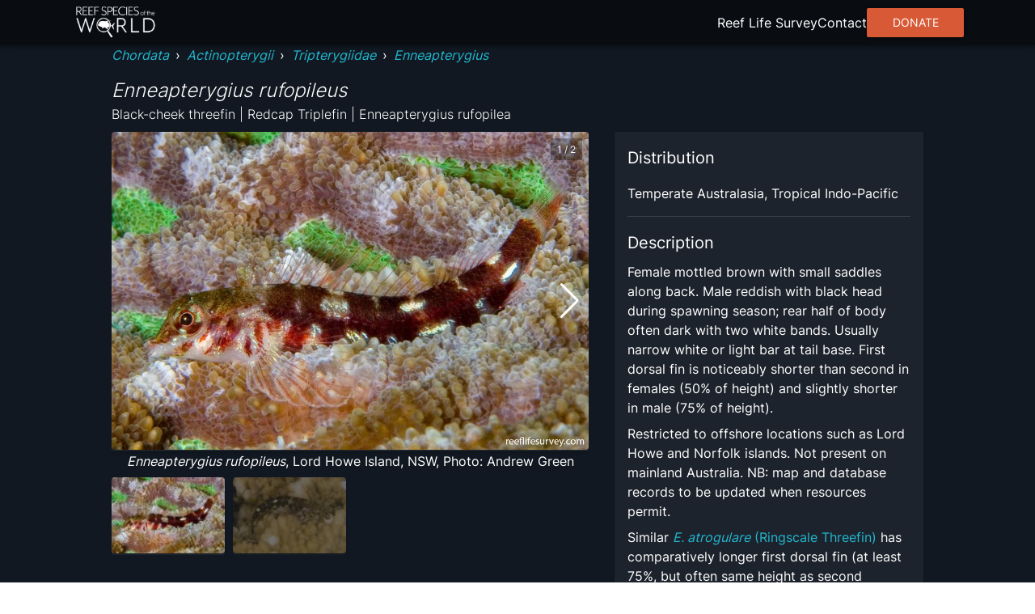

--- FILE ---
content_type: text/html; charset=utf8
request_url: https://reeflifesurvey.com/species/enneapterygius-rufopileus/
body_size: 11220
content:
<!DOCTYPE html><html lang="en"><head><meta charSet="utf-8"/><meta property="og:type" content="website"/><meta property="og:image:width" content="1566"/><meta property="og:image:height" content="783"/><meta property="og:locale" content="en_IE"/><meta name="viewport" content="initial-scale=1, width=device-width"/><title>Enneapterygius rufopileus - Black-cheek threefin | Reef Life Survey</title><meta name="robots" content="index,follow"/><meta name="description" content="&lt;p&gt;Female mottled brown with small saddles along back. Male reddish with black head during spawning season; rear half of body often dark with two white bands. Usually narrow white or light bar at tail base. First dorsal fin is noticeably shorter than second in females (50% of height) and slightly shorter in male (75% of height). &lt;/p&gt;
&lt;p&gt;Restricted to offshore locations such as Lord Howe and Norfolk islands. Not present on mainland Australia. NB: map and database records to be updated when resources permit.&lt;/p&gt;
&lt;p&gt;Similar &lt;a href=&quot;https://reeflifesurvey.com/species/enneapterygius-atrogulare&quot;&gt;&lt;em&gt;E. atrogulare&lt;/em&gt; (Ringscale Threefin)&lt;/a&gt; has comparatively longer first dorsal fin (at least 75%, but often same height as second dorsal). Easily separated by location as it is not found offshore from mainland Australia. &lt;/p&gt;
&lt;p&gt;Males of other &lt;em&gt;Enneapterygius&lt;/em&gt; threefins can have black heads; e.g. &lt;a href=&quot;https://reeflifesurvey.com/species/enneapterygius-larsonae&quot;&gt;&lt;em&gt;E. larsonae&lt;/em&gt; (Blackhead Threefin)&lt;/a&gt; and &lt;a href=&quot;https://reeflifesurvey.com/species/enneapterygius-similis&quot;&gt;&lt;em&gt;E. similis&lt;/em&gt; (Masked Threefin)&lt;/a&gt;.&lt;/p&gt;"/><meta name="twitter:card" content="summary_large_image"/><meta name="twitter:site" content="@ReefLifeSurvey"/><meta name="twitter:creator" content="@ReefLifeSurvey"/><meta property="og:title" content="Enneapterygius rufopileus"/><meta property="og:description" content="&lt;p&gt;Female mottled brown with small saddles along back. Male reddish with black head during spawning season; rear half of body often dark with two white bands. Usually narrow white or light bar at tail base. First dorsal fin is noticeably shorter than second in females (50% of height) and slightly shorter in male (75% of height). &lt;/p&gt;
&lt;p&gt;Restricted to offshore locations such as Lord Howe and Norfolk islands. Not present on mainland Australia. NB: map and database records to be updated when resources permit.&lt;/p&gt;
&lt;p&gt;Similar &lt;a href=&quot;https://reeflifesurvey.com/species/enneapterygius-atrogulare&quot;&gt;&lt;em&gt;E. atrogulare&lt;/em&gt; (Ringscale Threefin)&lt;/a&gt; has comparatively longer first dorsal fin (at least 75%, but often same height as second dorsal). Easily separated by location as it is not found offshore from mainland Australia. &lt;/p&gt;
&lt;p&gt;Males of other &lt;em&gt;Enneapterygius&lt;/em&gt; threefins can have black heads; e.g. &lt;a href=&quot;https://reeflifesurvey.com/species/enneapterygius-larsonae&quot;&gt;&lt;em&gt;E. larsonae&lt;/em&gt; (Blackhead Threefin)&lt;/a&gt; and &lt;a href=&quot;https://reeflifesurvey.com/species/enneapterygius-similis&quot;&gt;&lt;em&gt;E. similis&lt;/em&gt; (Masked Threefin)&lt;/a&gt;.&lt;/p&gt;"/><meta property="og:url" content="https://reeflifesurvey.com/species/enneapterygius-rufopileus/"/><meta property="og:image" content="https://images.reeflifesurvey.com/0/species_84_574eb8401d503.w400.h266.jpg"/><meta property="og:image:alt" content="Enneapterygius rufopileus"/><meta property="og:site_name" content="Reef Life Survey | Reef Species of the World"/><link rel="canonical" href="https://reeflifesurvey.com/species/enneapterygius-rufopileus/"/><meta name="next-head-count" content="19"/><link rel="shortcut icon" href="/species/favicon.png"/><link href="/species/fonts/inter/inter-v12-latin-300.woff2" rel="preload" as="font" type="font/woff2" crossorigin="anonymous"/><link href="/species/fonts/inter/inter-v12-latin-regular.woff2" rel="preload" as="font" type="font/woff2" crossorigin="anonymous"/><link rel="manifest" href="/species/manifest.json"/><meta name="mobile-web-app-capable" content="yes"/><meta name="apple-mobile-web-app-capable" content="yes"/><meta name="application-name" content="Reef Species of the World"/><meta name="apple-mobile-web-app-title" content="Reef Species of the World"/><meta name="theme-color" content="#000000"/><meta name="msapplication-navbutton-color" content="#000000"/><meta name="apple-mobile-web-app-status-bar-style" content="black-translucent"/><meta name="msapplication-starturl" content="/species/"/><link rel="icon" type="image/png" sizes="192x192" href="/species/icon-192x192.png"/><link rel="apple-touch-icon" type="image/png" sizes="192x192" href="/species/icon-192x192.png"/><link rel="icon" type="image/png" sizes="256x256" href="/species/icon-256x256.png"/><link rel="apple-touch-icon" type="image/png" sizes="256x256" href="/species/icon-256x256.png"/><link rel="icon" type="image/png" sizes="384x384" href="/species/icon-384x384.png"/><link rel="apple-touch-icon" type="image/png" sizes="384x384" href="/species/icon-384x384.png"/><link rel="icon" type="image/png" sizes="512x512" href="/species/icon-512x512.png"/><link rel="apple-touch-icon" type="image/png" sizes="512x512" href="/species/icon-512x512.png"/><meta name="emotion-insertion-point" content=""/><style data-emotion="mui-style-global 0"></style><style data-emotion="mui-style-global animation-wiooy9">@-webkit-keyframes animation-wiooy9{0%{-webkit-transform:translateX(-100%);-moz-transform:translateX(-100%);-ms-transform:translateX(-100%);transform:translateX(-100%);}50%{-webkit-transform:translateX(100%);-moz-transform:translateX(100%);-ms-transform:translateX(100%);transform:translateX(100%);}100%{-webkit-transform:translateX(100%);-moz-transform:translateX(100%);-ms-transform:translateX(100%);transform:translateX(100%);}}@keyframes animation-wiooy9{0%{-webkit-transform:translateX(-100%);-moz-transform:translateX(-100%);-ms-transform:translateX(-100%);transform:translateX(-100%);}50%{-webkit-transform:translateX(100%);-moz-transform:translateX(100%);-ms-transform:translateX(100%);transform:translateX(100%);}100%{-webkit-transform:translateX(100%);-moz-transform:translateX(100%);-ms-transform:translateX(100%);transform:translateX(100%);}}</style><style data-emotion="mui-style oo5fk8 34j5wa 16qf951 19754tq 14kcwr6 d3qzch wr8ge5 ns1f9g 19idom sg6g7d nhb8h9 m8biv1 3mf706 3g0wqk 15dfz5m 1io62jy yvyq0h 79elbk x9jgyt 1rlsn5t wayys6 1basddp 13lohgd pdlupg 1re1x1d 1q8cf2v 9touz2 12rl9mg 1rcbdwi z4pdpj 17n444i e63tmj 123zzur 1ayphmt 16x72ak 1wcmudc 1utx3w7 17bernj 17mi78k a0y2e3 hboir5 8atqhb 17pbvmo 6gft3c o5hm9q 1d4hqlb 1tvt3tk 1sdwymz">.mui-style-oo5fk8{background-color:#111821;color:#ffffff;-webkit-transition:box-shadow 300ms cubic-bezier(0.4, 0, 0.2, 1) 0ms;transition:box-shadow 300ms cubic-bezier(0.4, 0, 0.2, 1) 0ms;border-radius:2px;box-shadow:none;background-image:linear-gradient(rgba(255, 255, 255, 0), rgba(255, 255, 255, 0));display:-webkit-box;display:-webkit-flex;display:-ms-flexbox;display:flex;-webkit-flex-direction:column;-ms-flex-direction:column;flex-direction:column;gap:20px;min-height:100vh;}@media (min-width:600px){.mui-style-oo5fk8{gap:40px;}}.mui-style-34j5wa{background-color:#111821;color:#ffffff;-webkit-transition:box-shadow 300ms cubic-bezier(0.4, 0, 0.2, 1) 0ms;transition:box-shadow 300ms cubic-bezier(0.4, 0, 0.2, 1) 0ms;box-shadow:none;background-image:linear-gradient(rgba(255, 255, 255, 0), rgba(255, 255, 255, 0));display:-webkit-box;display:-webkit-flex;display:-ms-flexbox;display:flex;-webkit-flex-direction:column;-ms-flex-direction:column;flex-direction:column;width:100%;box-sizing:border-box;-webkit-flex-shrink:0;-ms-flex-negative:0;flex-shrink:0;position:static;position:relative;z-index:unset;}.mui-style-16qf951{height:56px;width:100%;max-width:112rem;display:-webkit-box;display:-webkit-flex;display:-ms-flexbox;display:flex;margin:0 auto;-webkit-box-pack:justify;-webkit-justify-content:space-between;justify-content:space-between;-webkit-align-items:center;-webkit-box-align:center;-ms-flex-align:center;align-items:center;padding-left:8px;padding-right:8px;}.mui-style-19754tq{margin:0;font:inherit;color:#0390e8;-webkit-text-decoration:none;text-decoration:none;-webkit-text-decoration:none;text-decoration:none;cursor:pointer;color:#22b8cf;display:-webkit-box;display:-webkit-flex;display:-ms-flexbox;display:flex;}.mui-style-19754tq:hover{color:#97DBFC;}.mui-style-14kcwr6{width:110px;}.mui-style-d3qzch{display:-webkit-inline-box;display:-webkit-inline-flex;display:-ms-inline-flexbox;display:inline-flex;-webkit-align-items:center;-webkit-box-align:center;-ms-flex-align:center;align-items:center;-webkit-box-pack:center;-ms-flex-pack:center;-webkit-justify-content:center;justify-content:center;position:relative;box-sizing:border-box;-webkit-tap-highlight-color:transparent;background-color:transparent;outline:0;border:0;margin:0;border-radius:0;padding:0;cursor:pointer;-webkit-user-select:none;-moz-user-select:none;-ms-user-select:none;user-select:none;vertical-align:middle;-moz-appearance:none;-webkit-appearance:none;-webkit-text-decoration:none;text-decoration:none;color:inherit;text-align:center;-webkit-flex:0 0 auto;-ms-flex:0 0 auto;flex:0 0 auto;font-size:2.4rem;padding:8px;border-radius:50%;overflow:visible;color:#fff;-webkit-transition:background-color 150ms cubic-bezier(0.4, 0, 0.2, 1) 0ms;transition:background-color 150ms cubic-bezier(0.4, 0, 0.2, 1) 0ms;padding:12px;font-size:2.8rem;}.mui-style-d3qzch::-moz-focus-inner{border-style:none;}.mui-style-d3qzch.Mui-disabled{pointer-events:none;cursor:default;}@media print{.mui-style-d3qzch{-webkit-print-color-adjust:exact;color-adjust:exact;}}.mui-style-d3qzch:hover{background-color:rgba(255, 255, 255, 0.08);}@media (hover: none){.mui-style-d3qzch:hover{background-color:transparent;}}.mui-style-d3qzch.Mui-disabled{background-color:transparent;color:rgba(255, 255, 255, 0.3);}.mui-style-wr8ge5{-webkit-user-select:none;-moz-user-select:none;-ms-user-select:none;user-select:none;width:1em;height:1em;display:inline-block;fill:currentColor;-webkit-flex-shrink:0;-ms-flex-negative:0;flex-shrink:0;-webkit-transition:fill 200ms cubic-bezier(0.4, 0, 0.2, 1) 0ms;transition:fill 200ms cubic-bezier(0.4, 0, 0.2, 1) 0ms;font-size:2.4rem;}.mui-style-ns1f9g{width:100%;max-width:102rem;margin:0 auto;padding-left:8px;padding-right:8px;-webkit-flex:1;-ms-flex:1;flex:1;position:relative;}.mui-style-19idom{margin-bottom:8px;}.mui-style-sg6g7d{margin:0;font-family:Inter;font-weight:400;font-size:1.3rem;line-height:1.5;color:#ffffff;}@media (min-width:600px){.mui-style-sg6g7d{font-size:1.3333rem;}}@media (min-width:900px){.mui-style-sg6g7d{font-size:1.6rem;}}@media (min-width:1200px){.mui-style-sg6g7d{font-size:1.6rem;}}.mui-style-nhb8h9{display:-webkit-box;display:-webkit-flex;display:-ms-flexbox;display:flex;-webkit-box-flex-wrap:wrap;-webkit-flex-wrap:wrap;-ms-flex-wrap:wrap;flex-wrap:wrap;-webkit-align-items:center;-webkit-box-align:center;-ms-flex-align:center;align-items:center;padding:0;margin:0;list-style:none;}.mui-style-m8biv1{margin:0;font:inherit;color:#0390e8;-webkit-text-decoration:none;text-decoration:none;-webkit-text-decoration:none;text-decoration:none;cursor:pointer;color:#22b8cf;font-style:italic;}.mui-style-m8biv1:hover{color:#97DBFC;}.mui-style-3mf706{display:-webkit-box;display:-webkit-flex;display:-ms-flexbox;display:flex;-webkit-user-select:none;-moz-user-select:none;-ms-user-select:none;user-select:none;margin-left:8px;margin-right:8px;}.mui-style-3g0wqk{margin:0;font-weight:400;font-family:Inter;font-size:1.7rem;line-height:1.334;font-family:Inter;font-style:italic;font-weight:300;margin-top:16px;}@media (min-width:600px){.mui-style-3g0wqk{font-size:2.099rem;}}@media (min-width:900px){.mui-style-3g0wqk{font-size:2.099rem;}}@media (min-width:1200px){.mui-style-3g0wqk{font-size:2.3988rem;}}.mui-style-15dfz5m{margin:0;font-family:Inter;font-weight:400;font-size:1.3rem;line-height:1.75;font-family:Inter;font-weight:300;}@media (min-width:600px){.mui-style-15dfz5m{font-size:1.3714rem;}}@media (min-width:900px){.mui-style-15dfz5m{font-size:1.6rem;}}@media (min-width:1200px){.mui-style-15dfz5m{font-size:1.6rem;}}.mui-style-1io62jy{display:grid;width:100%;grid-template-columns:minmax(0, 1fr);gap:16px;margin-bottom:32px;}@media (min-width:900px){.mui-style-1io62jy{grid-template-columns:repeat(5, minmax(0, 1fr));grid-template-rows:repeat(2, minmax(0, 1fr));gap:32px;}}.mui-style-yvyq0h{-webkit-order:1;-ms-flex-order:1;order:1;margin-bottom:16px;}@media (min-width:900px){.mui-style-yvyq0h{grid-column:1/4;}}.mui-style-79elbk{position:relative;}.mui-style-x9jgyt{background-color:#111821;color:#ffffff;-webkit-transition:box-shadow 300ms cubic-bezier(0.4, 0, 0.2, 1) 0ms;transition:box-shadow 300ms cubic-bezier(0.4, 0, 0.2, 1) 0ms;border-radius:2px;box-shadow:0px 2px 1px -1px rgba(0,0,0,0.2),0px 1px 1px 0px rgba(0,0,0,0.14),0px 1px 3px 0px rgba(0,0,0,0.12);background-image:linear-gradient(rgba(255, 255, 255, 0.05), rgba(255, 255, 255, 0.05));overflow:hidden;position:relative;z-index:0;overflow:hidden;width:100%;height:100%;}.mui-style-1rlsn5t{display:block;background-color:rgba(255, 255, 255, 0.13);height:1.2em;position:relative;overflow:hidden;-webkit-mask-image:-webkit-radial-gradient(white, black);position:absolute;top:0;left:0;z-index:10;width:100%;height:100%;}.mui-style-1rlsn5t::after{-webkit-animation:animation-wiooy9 1.6s linear 0.5s infinite;animation:animation-wiooy9 1.6s linear 0.5s infinite;background:linear-gradient(
          90deg,
          transparent,
          rgba(255, 255, 255, 0.08),
          transparent
        );content:'';position:absolute;-webkit-transform:translateX(-100%);-moz-transform:translateX(-100%);-ms-transform:translateX(-100%);transform:translateX(-100%);bottom:0;left:0;right:0;top:0;}.mui-style-wayys6{width:100%;border-radius:4px;}.mui-style-1basddp{margin:0;font-family:Inter;font-weight:400;font-size:1.3rem;line-height:1.5;text-align:center;display:block;}@media (min-width:600px){.mui-style-1basddp{font-size:1.3333rem;}}@media (min-width:900px){.mui-style-1basddp{font-size:1.6rem;}}@media (min-width:1200px){.mui-style-1basddp{font-size:1.6rem;}}.mui-style-13lohgd{margin:0;font-family:Inter;font-weight:400;font-size:1.3rem;line-height:1.5;font-style:italic;}@media (min-width:600px){.mui-style-13lohgd{font-size:1.3333rem;}}@media (min-width:900px){.mui-style-13lohgd{font-size:1.6rem;}}@media (min-width:1200px){.mui-style-13lohgd{font-size:1.6rem;}}.mui-style-pdlupg{margin:0;font-family:Inter;font-weight:400;font-size:1.1rem;line-height:1.66;position:absolute;top:8px;right:8px;z-index:100;padding-top:4px;padding-bottom:4px;padding-left:8px;padding-right:8px;background-color:rgba(0,0,0,0.3);}@media (min-width:600px){.mui-style-pdlupg{font-size:1.2048rem;}}@media (min-width:900px){.mui-style-pdlupg{font-size:1.2048rem;}}@media (min-width:1200px){.mui-style-pdlupg{font-size:1.2048rem;}}.mui-style-1re1x1d{-webkit-order:2;-ms-flex-order:2;order:2;}@media (min-width:900px){.mui-style-1re1x1d{grid-column:1/4;}}.mui-style-1q8cf2v{margin-bottom:16px;}.mui-style-1q8cf2v>:not(:last-child){margin-bottom:8px;}.mui-style-9touz2{margin:0;font-weight:400;font-family:Inter;font-size:1.5rem;line-height:1.6;}@media (min-width:600px){.mui-style-9touz2{font-size:1.75rem;}}@media (min-width:900px){.mui-style-9touz2{font-size:2rem;}}@media (min-width:1200px){.mui-style-9touz2{font-size:2rem;}}.mui-style-12rl9mg{margin:0;font-family:Inter;font-weight:400;font-size:1.3rem;line-height:1.5;text-align:center;}@media (min-width:600px){.mui-style-12rl9mg{font-size:1.3333rem;}}@media (min-width:900px){.mui-style-12rl9mg{font-size:1.6rem;}}@media (min-width:1200px){.mui-style-12rl9mg{font-size:1.6rem;}}.mui-style-1rcbdwi{-webkit-order:1;-ms-flex-order:1;order:1;}@media (min-width:900px){.mui-style-1rcbdwi{grid-column:4/6;grid-row:1/span 2;}}.mui-style-z4pdpj{background-color:#111821;color:#ffffff;-webkit-transition:box-shadow 300ms cubic-bezier(0.4, 0, 0.2, 1) 0ms;transition:box-shadow 300ms cubic-bezier(0.4, 0, 0.2, 1) 0ms;border-radius:2px;box-shadow:0px 2px 1px -1px rgba(0,0,0,0.2),0px 1px 1px 0px rgba(0,0,0,0.14),0px 1px 3px 0px rgba(0,0,0,0.12);background-image:linear-gradient(rgba(255, 255, 255, 0.05), rgba(255, 255, 255, 0.05));padding:16px;height:100%;}.mui-style-17n444i>:not(:last-child){margin-bottom:8px;}.mui-style-e63tmj{width:100%;aspect-ratio:116/77;margin-bottom:8px;border-radius:4px;}.mui-style-123zzur{margin:0;font-family:Inter;font-weight:400;font-size:1.3rem;line-height:1.5;}@media (min-width:600px){.mui-style-123zzur{font-size:1.3333rem;}}@media (min-width:900px){.mui-style-123zzur{font-size:1.6rem;}}@media (min-width:1200px){.mui-style-123zzur{font-size:1.6rem;}}.mui-style-1ayphmt{margin:0;-webkit-flex-shrink:0;-ms-flex-negative:0;flex-shrink:0;border-width:0;border-style:solid;border-color:rgba(255, 255, 255, 0.12);border-bottom-width:thin;margin-top:16px;margin-bottom:16px;}.mui-style-16x72ak{font-family:Inter;font-weight:400;font-size:1.3rem;line-height:1.5;}@media (min-width:600px){.mui-style-16x72ak{font-size:1.3333rem;}}@media (min-width:900px){.mui-style-16x72ak{font-size:1.6rem;}}@media (min-width:1200px){.mui-style-16x72ak{font-size:1.6rem;}}.mui-style-16x72ak>:not(:last-child){margin-bottom:8px;}.mui-style-1wcmudc{margin:0;font-family:Inter;font-weight:400;font-size:1.3rem;line-height:1.5;color:#22b8cf;-webkit-text-decoration:none;text-decoration:none;cursor:pointer;}@media (min-width:600px){.mui-style-1wcmudc{font-size:1.3333rem;}}@media (min-width:900px){.mui-style-1wcmudc{font-size:1.6rem;}}@media (min-width:1200px){.mui-style-1wcmudc{font-size:1.6rem;}}.mui-style-1wcmudc:hover{color:#97DBFC;}.mui-style-1utx3w7{display:-webkit-box;display:-webkit-flex;display:-ms-flexbox;display:flex;gap:4px;}.mui-style-17bernj{display:-webkit-inline-box;display:-webkit-inline-flex;display:-ms-inline-flexbox;display:inline-flex;-webkit-align-items:center;-webkit-box-align:center;-ms-flex-align:center;align-items:center;-webkit-box-pack:center;-ms-flex-pack:center;-webkit-justify-content:center;justify-content:center;position:relative;box-sizing:border-box;-webkit-tap-highlight-color:transparent;background-color:transparent;outline:0;border:0;margin:0;border-radius:0;padding:0;cursor:pointer;-webkit-user-select:none;-moz-user-select:none;-ms-user-select:none;user-select:none;vertical-align:middle;-moz-appearance:none;-webkit-appearance:none;-webkit-text-decoration:none;text-decoration:none;color:inherit;text-align:center;-webkit-flex:0 0 auto;-ms-flex:0 0 auto;flex:0 0 auto;font-size:2.4rem;padding:8px;border-radius:50%;overflow:visible;color:#fff;-webkit-transition:background-color 150ms cubic-bezier(0.4, 0, 0.2, 1) 0ms;transition:background-color 150ms cubic-bezier(0.4, 0, 0.2, 1) 0ms;padding:0px;}.mui-style-17bernj::-moz-focus-inner{border-style:none;}.mui-style-17bernj.Mui-disabled{pointer-events:none;cursor:default;}@media print{.mui-style-17bernj{-webkit-print-color-adjust:exact;color-adjust:exact;}}.mui-style-17bernj:hover{background-color:rgba(255, 255, 255, 0.08);}@media (hover: none){.mui-style-17bernj:hover{background-color:transparent;}}.mui-style-17bernj.Mui-disabled{background-color:transparent;color:rgba(255, 255, 255, 0.3);}.mui-style-17mi78k{-webkit-user-select:none;-moz-user-select:none;-ms-user-select:none;user-select:none;width:1em;height:1em;display:inline-block;fill:currentColor;-webkit-flex-shrink:0;-ms-flex-negative:0;flex-shrink:0;-webkit-transition:fill 200ms cubic-bezier(0.4, 0, 0.2, 1) 0ms;transition:fill 200ms cubic-bezier(0.4, 0, 0.2, 1) 0ms;font-size:2.4rem;width:20px;}.mui-style-a0y2e3{height:0;overflow:hidden;-webkit-transition:height 300ms cubic-bezier(0.4, 0, 0.2, 1) 0ms;transition:height 300ms cubic-bezier(0.4, 0, 0.2, 1) 0ms;visibility:hidden;}.mui-style-hboir5{display:-webkit-box;display:-webkit-flex;display:-ms-flexbox;display:flex;width:100%;}.mui-style-8atqhb{width:100%;}.mui-style-17pbvmo{margin:0;font-family:Inter;font-weight:400;font-size:1.3rem;line-height:1.5;padding:8px;}@media (min-width:600px){.mui-style-17pbvmo{font-size:1.3333rem;}}@media (min-width:900px){.mui-style-17pbvmo{font-size:1.6rem;}}@media (min-width:1200px){.mui-style-17pbvmo{font-size:1.6rem;}}.mui-style-6gft3c{margin:0;font-weight:400;font-family:Inter;font-size:1.5rem;line-height:1.6;margin-bottom:8px;}@media (min-width:600px){.mui-style-6gft3c{font-size:1.75rem;}}@media (min-width:900px){.mui-style-6gft3c{font-size:2rem;}}@media (min-width:1200px){.mui-style-6gft3c{font-size:2rem;}}.mui-style-o5hm9q>:not(:last-child){margin-right:16px;}.mui-style-1d4hqlb{background-color:#090d12;padding-top:40px;padding-bottom:40px;}.mui-style-1tvt3tk{max-width:112rem;margin:0 auto;padding-left:8px;padding-right:8px;}.mui-style-1tvt3tk :not(:last-child){margin-bottom:8px;}.mui-style-1sdwymz{margin:0;font-family:Inter;font-weight:400;font-size:1.3rem;line-height:1.5;display:block;}@media (min-width:600px){.mui-style-1sdwymz{font-size:1.3333rem;}}@media (min-width:900px){.mui-style-1sdwymz{font-size:1.6rem;}}@media (min-width:1200px){.mui-style-1sdwymz{font-size:1.6rem;}}</style><link rel="preload" href="/species/_next/static/css/ee9f37bc0e26c248.css" as="style"/><link rel="stylesheet" href="/species/_next/static/css/ee9f37bc0e26c248.css" data-n-g=""/><noscript data-n-css=""></noscript><script defer="" nomodule="" src="/species/_next/static/chunks/polyfills-c67a75d1b6f99dc8.js"></script><script src="/species/_next/static/chunks/webpack-468546dcccc4bb9d.js" defer=""></script><script src="/species/_next/static/chunks/framework-463a594c638c8215.js" defer=""></script><script src="/species/_next/static/chunks/main-12e5566fbae4fc97.js" defer=""></script><script src="/species/_next/static/chunks/pages/_app-96dcaa5aac2af6f4.js" defer=""></script><script src="/species/_next/static/chunks/2c796e83-d65a7e64f985e541.js" defer=""></script><script src="/species/_next/static/chunks/525-6e722194ca2a8db8.js" defer=""></script><script src="/species/_next/static/chunks/751-3bf087e515b71805.js" defer=""></script><script src="/species/_next/static/chunks/637-a766cbc6b3c661b3.js" defer=""></script><script src="/species/_next/static/chunks/656-5f32c8863b45a1a5.js" defer=""></script><script src="/species/_next/static/chunks/pages/%5Bslug%5D-7219a0fff86b6cd3.js" defer=""></script><script src="/species/_next/static/YbcOf-Zkfo1rwvzVzCAHm/_buildManifest.js" defer=""></script><script src="/species/_next/static/YbcOf-Zkfo1rwvzVzCAHm/_ssgManifest.js" defer=""></script><script data-cfasync="false" nonce="555f5bee-253a-4920-931b-ac9bd5148e16">try{(function(w,d){!function(j,k,l,m){if(j.zaraz)console.error("zaraz is loaded twice");else{j[l]=j[l]||{};j[l].executed=[];j.zaraz={deferred:[],listeners:[]};j.zaraz._v="5874";j.zaraz._n="555f5bee-253a-4920-931b-ac9bd5148e16";j.zaraz.q=[];j.zaraz._f=function(n){return async function(){var o=Array.prototype.slice.call(arguments);j.zaraz.q.push({m:n,a:o})}};for(const p of["track","set","debug"])j.zaraz[p]=j.zaraz._f(p);j.zaraz.init=()=>{var q=k.getElementsByTagName(m)[0],r=k.createElement(m),s=k.getElementsByTagName("title")[0];s&&(j[l].t=k.getElementsByTagName("title")[0].text);j[l].x=Math.random();j[l].w=j.screen.width;j[l].h=j.screen.height;j[l].j=j.innerHeight;j[l].e=j.innerWidth;j[l].l=j.location.href;j[l].r=k.referrer;j[l].k=j.screen.colorDepth;j[l].n=k.characterSet;j[l].o=(new Date).getTimezoneOffset();if(j.dataLayer)for(const t of Object.entries(Object.entries(dataLayer).reduce((u,v)=>({...u[1],...v[1]}),{})))zaraz.set(t[0],t[1],{scope:"page"});j[l].q=[];for(;j.zaraz.q.length;){const w=j.zaraz.q.shift();j[l].q.push(w)}r.defer=!0;for(const x of[localStorage,sessionStorage])Object.keys(x||{}).filter(z=>z.startsWith("_zaraz_")).forEach(y=>{try{j[l]["z_"+y.slice(7)]=JSON.parse(x.getItem(y))}catch{j[l]["z_"+y.slice(7)]=x.getItem(y)}});r.referrerPolicy="origin";r.src="/cdn-cgi/zaraz/s.js?z="+btoa(encodeURIComponent(JSON.stringify(j[l])));q.parentNode.insertBefore(r,q)};["complete","interactive"].includes(k.readyState)?zaraz.init():j.addEventListener("DOMContentLoaded",zaraz.init)}}(w,d,"zarazData","script");window.zaraz._p=async d$=>new Promise(ea=>{if(d$){d$.e&&d$.e.forEach(eb=>{try{const ec=d.querySelector("script[nonce]"),ed=ec?.nonce||ec?.getAttribute("nonce"),ee=d.createElement("script");ed&&(ee.nonce=ed);ee.innerHTML=eb;ee.onload=()=>{d.head.removeChild(ee)};d.head.appendChild(ee)}catch(ef){console.error(`Error executing script: ${eb}\n`,ef)}});Promise.allSettled((d$.f||[]).map(eg=>fetch(eg[0],eg[1])))}ea()});zaraz._p({"e":["(function(w,d){})(window,document)"]});})(window,document)}catch(e){throw fetch("/cdn-cgi/zaraz/t"),e;};</script></head><body><div id="__next"><div class="MuiPaper-root MuiPaper-elevation MuiPaper-rounded MuiPaper-elevation0 mui-style-oo5fk8"><nav class="MuiPaper-root MuiPaper-elevation MuiPaper-elevation0 MuiAppBar-root MuiAppBar-colorPrimary MuiAppBar-positionStatic mui-style-34j5wa" style="background-color:#090d12;box-shadow:0px 3px 3px -2px rgba(0,0,0,0.2),0px 3px 4px 0px rgba(0,0,0,0.14),0px 1px 8px 0px rgba(0,0,0,0.12)"><div class="MuiBox-root mui-style-16qf951"><div class="MuiBox-root mui-style-0"><a class="MuiTypography-root MuiTypography-inherit MuiLink-root MuiLink-underlineNone mui-style-19754tq" href="/species/"><img class="MuiBox-root mui-style-14kcwr6" src="/species/_next/static/media/rsowLogo.ee556e7a.webp" alt="Reef Species of the World Logo" crossorigin=""/></a></div><button class="MuiButtonBase-root MuiIconButton-root MuiIconButton-sizeLarge mui-style-d3qzch" tabindex="0" type="button" aria-label="menu"><svg class="MuiSvgIcon-root MuiSvgIcon-fontSizeMedium mui-style-wr8ge5" focusable="false" aria-hidden="true" viewBox="0 0 24 24" data-testid="MenuIcon"><path d="M3 18h18v-2H3v2zm0-5h18v-2H3v2zm0-7v2h18V6H3z"></path></svg></button></div></nav><main class="MuiBox-root mui-style-ns1f9g"><section class="MuiBox-root mui-style-0"><div class="MuiBox-root mui-style-0"><div class="MuiBox-root mui-style-19idom"><nav class="MuiTypography-root MuiTypography-body1 MuiBreadcrumbs-root mui-style-sg6g7d" aria-label="breadcrumb"><ol class="MuiBreadcrumbs-ol mui-style-nhb8h9"><li class="MuiBreadcrumbs-li"><a class="MuiTypography-root MuiTypography-inherit MuiLink-root MuiLink-underlineNone mui-style-m8biv1" href="/species/?phylums=Chordata">Chordata</a></li><li aria-hidden="true" class="MuiBreadcrumbs-separator mui-style-3mf706">›</li><li class="MuiBreadcrumbs-li"><a class="MuiTypography-root MuiTypography-inherit MuiLink-root MuiLink-underlineNone mui-style-m8biv1" href="/species/?classes=Actinopterygii">Actinopterygii</a></li><li aria-hidden="true" class="MuiBreadcrumbs-separator mui-style-3mf706">›</li><li class="MuiBreadcrumbs-li"><a class="MuiTypography-root MuiTypography-inherit MuiLink-root MuiLink-underlineNone mui-style-m8biv1" href="/species/?families=Tripterygiidae">Tripterygiidae</a></li><li aria-hidden="true" class="MuiBreadcrumbs-separator mui-style-3mf706">›</li><li class="MuiBreadcrumbs-li"><a class="MuiTypography-root MuiTypography-inherit MuiLink-root MuiLink-underlineNone mui-style-m8biv1" href="/species/?genera=Enneapterygius">Enneapterygius</a></li></ol></nav><h1 class="MuiTypography-root MuiTypography-h5 mui-style-3g0wqk">Enneapterygius rufopileus</h1><span class="MuiTypography-root MuiTypography-subtitle1 mui-style-15dfz5m">Black-cheek threefin | Redcap Triplefin | Enneapterygius rufopilea</span></div><div class="MuiBox-root mui-style-1io62jy"><div class="MuiBox-root mui-style-yvyq0h"><div class="MuiBox-root mui-style-79elbk"><div class="swiper" style="width:100%"><div class="swiper-wrapper"><div class="swiper-slide" style="width:100%"><div class="MuiPaper-root MuiPaper-elevation MuiPaper-rounded MuiPaper-elevation1 MuiCard-root mui-style-x9jgyt"><span class="MuiSkeleton-root MuiSkeleton-rectangular MuiSkeleton-wave mui-style-1rlsn5t"></span><img class="MuiBox-root mui-style-wayys6" src="https://images.reeflifesurvey.com/0/species_84_574eb8401d503.w1000.h666.jpg" alt="Enneapterygius rufopileus" crossorigin=""/></div><span class="MuiTypography-root MuiTypography-body1 mui-style-1basddp"><span class="MuiTypography-root MuiTypography-body1 mui-style-13lohgd">Enneapterygius rufopileus</span>, Lord Howe Island, NSW, Photo: Andrew Green</span></div><div class="swiper-slide" style="width:100%"><div class="MuiPaper-root MuiPaper-elevation MuiPaper-rounded MuiPaper-elevation1 MuiCard-root mui-style-x9jgyt"><span class="MuiSkeleton-root MuiSkeleton-rectangular MuiSkeleton-wave mui-style-1rlsn5t"></span><img class="MuiBox-root mui-style-wayys6" src="https://images.reeflifesurvey.com/1/species_b1_6036e2adad2cd.w1000.h666.JPG" alt="Enneapterygius rufopileus" crossorigin=""/></div><span class="MuiTypography-root MuiTypography-body1 mui-style-1basddp"><span class="MuiTypography-root MuiTypography-body1 mui-style-13lohgd">Enneapterygius rufopileus</span>, Lord Howe Island, NSW, Photo: Andrew Green</span></div></div><div class="swiper-button-prev"></div><div class="swiper-button-next"></div></div><span class="MuiTypography-root MuiTypography-caption mui-style-pdlupg">1<!-- --> / <!-- -->2</span></div><div class="swiper mySwiper" style="margin-top:8px"><div class="swiper-wrapper"><div class="swiper-slide" style="width:100%;aspect-ratio:15 / 10"><div class="MuiPaper-root MuiPaper-elevation MuiPaper-rounded MuiPaper-elevation1 MuiCard-root mui-style-x9jgyt"><span class="MuiSkeleton-root MuiSkeleton-rectangular MuiSkeleton-wave mui-style-1rlsn5t"></span><img class="MuiBox-root mui-style-wayys6" src="https://images.reeflifesurvey.com/0/species_84_574eb8401d503.w130.h87.jpg" alt="Enneapterygius rufopileus" crossorigin=""/></div></div><div class="swiper-slide" style="width:100%;aspect-ratio:15 / 10"><div class="MuiPaper-root MuiPaper-elevation MuiPaper-rounded MuiPaper-elevation1 MuiCard-root mui-style-x9jgyt"><span class="MuiSkeleton-root MuiSkeleton-rectangular MuiSkeleton-wave mui-style-1rlsn5t"></span><img class="MuiBox-root mui-style-wayys6" src="https://images.reeflifesurvey.com/1/species_b1_6036e2adad2cd.w130.h87.JPG" alt="Enneapterygius rufopileus" crossorigin=""/></div></div></div></div></div><div class="MuiBox-root mui-style-1re1x1d"><div class="MuiBox-root mui-style-1q8cf2v"><h2 class="MuiTypography-root MuiTypography-h6 mui-style-9touz2">Similar Species</h2><div class="swiper"><div class="swiper-wrapper"><div class="swiper-slide" style="width:100%"><div class="MuiPaper-root MuiPaper-elevation MuiPaper-rounded MuiPaper-elevation1 MuiCard-root mui-style-x9jgyt"><span class="MuiSkeleton-root MuiSkeleton-rectangular MuiSkeleton-wave mui-style-1rlsn5t"></span><img class="MuiBox-root mui-style-wayys6" src="https://images.reeflifesurvey.com/1/species_3a_6036e3eb0a1a1.w400.h266.JPG" alt="Enneapterygius atrogulare" crossorigin=""/></div><p class="MuiTypography-root MuiTypography-body1 mui-style-12rl9mg"><a class="MuiTypography-root MuiTypography-inherit MuiLink-root MuiLink-underlineNone mui-style-m8biv1" href="/species/enneapterygius-atrogulare/">Enneapterygius atrogulare</a></p></div><div class="swiper-slide" style="width:100%"><div class="MuiPaper-root MuiPaper-elevation MuiPaper-rounded MuiPaper-elevation1 MuiCard-root mui-style-x9jgyt"><span class="MuiSkeleton-root MuiSkeleton-rectangular MuiSkeleton-wave mui-style-1rlsn5t"></span><img class="MuiBox-root mui-style-wayys6" src="https://images.reeflifesurvey.com/0/species_0e_56fb26f499f27.w400.h266.jpg" alt="Enneapterygius howensis" crossorigin=""/></div><p class="MuiTypography-root MuiTypography-body1 mui-style-12rl9mg"><a class="MuiTypography-root MuiTypography-inherit MuiLink-root MuiLink-underlineNone mui-style-m8biv1" href="/species/enneapterygius-howensis/">Enneapterygius howensis</a></p></div><div class="swiper-slide" style="width:100%"><div class="MuiPaper-root MuiPaper-elevation MuiPaper-rounded MuiPaper-elevation1 MuiCard-root mui-style-x9jgyt"><span class="MuiSkeleton-root MuiSkeleton-rectangular MuiSkeleton-wave mui-style-1rlsn5t"></span><img class="MuiBox-root mui-style-wayys6" src="https://images.reeflifesurvey.com/1/species_f7_5c08bea535a7c.w400.h266.jpg" alt="Enneapterygius similis" crossorigin=""/></div><p class="MuiTypography-root MuiTypography-body1 mui-style-12rl9mg"><a class="MuiTypography-root MuiTypography-inherit MuiLink-root MuiLink-underlineNone mui-style-m8biv1" href="/species/enneapterygius-similis/">Enneapterygius similis</a></p></div></div><div class="swiper-button-prev"></div><div class="swiper-button-next"></div></div></div><div class="MuiBox-root mui-style-1q8cf2v"><h2 class="MuiTypography-root MuiTypography-h6 mui-style-9touz2">Same Genus</h2><div class="swiper"><div class="swiper-wrapper"><div class="swiper-slide" style="width:100%"><div class="MuiPaper-root MuiPaper-elevation MuiPaper-rounded MuiPaper-elevation1 MuiCard-root mui-style-x9jgyt"><span class="MuiSkeleton-root MuiSkeleton-rectangular MuiSkeleton-wave mui-style-1rlsn5t"></span><img class="MuiBox-root mui-style-wayys6" src="https://images.reeflifesurvey.com/1/species_3a_6036e3eb0a1a1.w400.h266.JPG" alt="Enneapterygius atrogulare" crossorigin=""/></div><p class="MuiTypography-root MuiTypography-body1 mui-style-12rl9mg"><a class="MuiTypography-root MuiTypography-inherit MuiLink-root MuiLink-underlineNone mui-style-m8biv1" href="/species/enneapterygius-atrogulare/">Enneapterygius atrogulare</a></p></div><div class="swiper-slide" style="width:100%"><div class="MuiPaper-root MuiPaper-elevation MuiPaper-rounded MuiPaper-elevation1 MuiCard-root mui-style-x9jgyt"><span class="MuiSkeleton-root MuiSkeleton-rectangular MuiSkeleton-wave mui-style-1rlsn5t"></span><img class="MuiBox-root mui-style-wayys6" src="https://images.reeflifesurvey.com/1/species_c7_675fa4b595bc3.w400.h266.jpg" alt="Enneapterygius etheostomus" crossorigin=""/></div><p class="MuiTypography-root MuiTypography-body1 mui-style-12rl9mg"><a class="MuiTypography-root MuiTypography-inherit MuiLink-root MuiLink-underlineNone mui-style-m8biv1" href="/species/enneapterygius-etheostomus/">Enneapterygius etheostomus</a></p></div><div class="swiper-slide" style="width:100%"><div class="MuiPaper-root MuiPaper-elevation MuiPaper-rounded MuiPaper-elevation1 MuiCard-root mui-style-x9jgyt"><span class="MuiSkeleton-root MuiSkeleton-rectangular MuiSkeleton-wave mui-style-1rlsn5t"></span><img class="MuiBox-root mui-style-wayys6" src="https://images.reeflifesurvey.com/0/species_55_5750feb90d843.w400.h266.JPG" alt="Enneapterygius flavoccipitis" crossorigin=""/></div><p class="MuiTypography-root MuiTypography-body1 mui-style-12rl9mg"><a class="MuiTypography-root MuiTypography-inherit MuiLink-root MuiLink-underlineNone mui-style-m8biv1" href="/species/enneapterygius-flavoccipitis/">Enneapterygius flavoccipitis</a></p></div><div class="swiper-slide" style="width:100%"><div class="MuiPaper-root MuiPaper-elevation MuiPaper-rounded MuiPaper-elevation1 MuiCard-root mui-style-x9jgyt"><span class="MuiSkeleton-root MuiSkeleton-rectangular MuiSkeleton-wave mui-style-1rlsn5t"></span><img class="MuiBox-root mui-style-wayys6" src="/species/_next/static/media/defaultspecies.035103aa.webp" alt="Enneapterygius hemimelas" crossorigin=""/></div><p class="MuiTypography-root MuiTypography-body1 mui-style-12rl9mg"><a class="MuiTypography-root MuiTypography-inherit MuiLink-root MuiLink-underlineNone mui-style-m8biv1" href="/species/enneapterygius-hemimelas/">Enneapterygius hemimelas</a></p></div><div class="swiper-slide" style="width:100%"><div class="MuiPaper-root MuiPaper-elevation MuiPaper-rounded MuiPaper-elevation1 MuiCard-root mui-style-x9jgyt"><span class="MuiSkeleton-root MuiSkeleton-rectangular MuiSkeleton-wave mui-style-1rlsn5t"></span><img class="MuiBox-root mui-style-wayys6" src="https://images.reeflifesurvey.com/0/species_0e_56fb26f499f27.w400.h266.jpg" alt="Enneapterygius howensis" crossorigin=""/></div><p class="MuiTypography-root MuiTypography-body1 mui-style-12rl9mg"><a class="MuiTypography-root MuiTypography-inherit MuiLink-root MuiLink-underlineNone mui-style-m8biv1" href="/species/enneapterygius-howensis/">Enneapterygius howensis</a></p></div><div class="swiper-slide" style="width:100%"><div class="MuiPaper-root MuiPaper-elevation MuiPaper-rounded MuiPaper-elevation1 MuiCard-root mui-style-x9jgyt"><span class="MuiSkeleton-root MuiSkeleton-rectangular MuiSkeleton-wave mui-style-1rlsn5t"></span><img class="MuiBox-root mui-style-wayys6" src="https://images.reeflifesurvey.com/1/species_fe_6635a8441aae4.w400.h266.jpg" alt="Enneapterygius kermadecensis" crossorigin=""/></div><p class="MuiTypography-root MuiTypography-body1 mui-style-12rl9mg"><a class="MuiTypography-root MuiTypography-inherit MuiLink-root MuiLink-underlineNone mui-style-m8biv1" href="/species/enneapterygius-kermadecensis/">Enneapterygius kermadecensis</a></p></div><div class="swiper-slide" style="width:100%"><div class="MuiPaper-root MuiPaper-elevation MuiPaper-rounded MuiPaper-elevation1 MuiCard-root mui-style-x9jgyt"><span class="MuiSkeleton-root MuiSkeleton-rectangular MuiSkeleton-wave mui-style-1rlsn5t"></span><img class="MuiBox-root mui-style-wayys6" src="https://images.reeflifesurvey.com/0/species_6a_59d182bfaec53.w400.h266.jpg" alt="Enneapterygius larsonae" crossorigin=""/></div><p class="MuiTypography-root MuiTypography-body1 mui-style-12rl9mg"><a class="MuiTypography-root MuiTypography-inherit MuiLink-root MuiLink-underlineNone mui-style-m8biv1" href="/species/enneapterygius-larsonae/">Enneapterygius larsonae</a></p></div><div class="swiper-slide" style="width:100%"><div class="MuiPaper-root MuiPaper-elevation MuiPaper-rounded MuiPaper-elevation1 MuiCard-root mui-style-x9jgyt"><span class="MuiSkeleton-root MuiSkeleton-rectangular MuiSkeleton-wave mui-style-1rlsn5t"></span><img class="MuiBox-root mui-style-wayys6" src="https://images.reeflifesurvey.com/1/species_db_5ed490d389948.w400.h266.JPG" alt="Enneapterygius mirabilis" crossorigin=""/></div><p class="MuiTypography-root MuiTypography-body1 mui-style-12rl9mg"><a class="MuiTypography-root MuiTypography-inherit MuiLink-root MuiLink-underlineNone mui-style-m8biv1" href="/species/enneapterygius-mirabilis/">Enneapterygius mirabilis</a></p></div><div class="swiper-slide" style="width:100%"><div class="MuiPaper-root MuiPaper-elevation MuiPaper-rounded MuiPaper-elevation1 MuiCard-root mui-style-x9jgyt"><span class="MuiSkeleton-root MuiSkeleton-rectangular MuiSkeleton-wave mui-style-1rlsn5t"></span><img class="MuiBox-root mui-style-wayys6" src="/species/_next/static/media/defaultspecies.035103aa.webp" alt="Enneapterygius miyakensis" crossorigin=""/></div><p class="MuiTypography-root MuiTypography-body1 mui-style-12rl9mg"><a class="MuiTypography-root MuiTypography-inherit MuiLink-root MuiLink-underlineNone mui-style-m8biv1" href="/species/enneapterygius-miyakensis/">Enneapterygius miyakensis</a></p></div><div class="swiper-slide" style="width:100%"><div class="MuiPaper-root MuiPaper-elevation MuiPaper-rounded MuiPaper-elevation1 MuiCard-root mui-style-x9jgyt"><span class="MuiSkeleton-root MuiSkeleton-rectangular MuiSkeleton-wave mui-style-1rlsn5t"></span><img class="MuiBox-root mui-style-wayys6" src="/species/_next/static/media/defaultspecies.035103aa.webp" alt="Enneapterygius pallidoserialis" crossorigin=""/></div><p class="MuiTypography-root MuiTypography-body1 mui-style-12rl9mg"><a class="MuiTypography-root MuiTypography-inherit MuiLink-root MuiLink-underlineNone mui-style-m8biv1" href="/species/enneapterygius-pallidoserialis/">Enneapterygius pallidoserialis</a></p></div><div class="swiper-slide" style="width:100%"><div class="MuiPaper-root MuiPaper-elevation MuiPaper-rounded MuiPaper-elevation1 MuiCard-root mui-style-x9jgyt"><span class="MuiSkeleton-root MuiSkeleton-rectangular MuiSkeleton-wave mui-style-1rlsn5t"></span><img class="MuiBox-root mui-style-wayys6" src="/species/_next/static/media/defaultspecies.035103aa.webp" alt="Enneapterygius rhabdotus" crossorigin=""/></div><p class="MuiTypography-root MuiTypography-body1 mui-style-12rl9mg"><a class="MuiTypography-root MuiTypography-inherit MuiLink-root MuiLink-underlineNone mui-style-m8biv1" href="/species/enneapterygius-rhabdotus/">Enneapterygius rhabdotus</a></p></div><div class="swiper-slide" style="width:100%"><div class="MuiPaper-root MuiPaper-elevation MuiPaper-rounded MuiPaper-elevation1 MuiCard-root mui-style-x9jgyt"><span class="MuiSkeleton-root MuiSkeleton-rectangular MuiSkeleton-wave mui-style-1rlsn5t"></span><img class="MuiBox-root mui-style-wayys6" src="https://images.reeflifesurvey.com/1/species_f7_5c08bea535a7c.w400.h266.jpg" alt="Enneapterygius similis" crossorigin=""/></div><p class="MuiTypography-root MuiTypography-body1 mui-style-12rl9mg"><a class="MuiTypography-root MuiTypography-inherit MuiLink-root MuiLink-underlineNone mui-style-m8biv1" href="/species/enneapterygius-similis/">Enneapterygius similis</a></p></div><div class="swiper-slide" style="width:100%"><div class="MuiPaper-root MuiPaper-elevation MuiPaper-rounded MuiPaper-elevation1 MuiCard-root mui-style-x9jgyt"><span class="MuiSkeleton-root MuiSkeleton-rectangular MuiSkeleton-wave mui-style-1rlsn5t"></span><img class="MuiBox-root mui-style-wayys6" src="/species/_next/static/media/defaultspecies.035103aa.webp" alt="Enneapterygius sp. [Abrolhos]" crossorigin=""/></div><p class="MuiTypography-root MuiTypography-body1 mui-style-12rl9mg"><a class="MuiTypography-root MuiTypography-inherit MuiLink-root MuiLink-underlineNone mui-style-m8biv1" href="/species/enneapterygius-sp-abrolhos/">Enneapterygius sp. [Abrolhos]</a></p></div><div class="swiper-slide" style="width:100%"><div class="MuiPaper-root MuiPaper-elevation MuiPaper-rounded MuiPaper-elevation1 MuiCard-root mui-style-x9jgyt"><span class="MuiSkeleton-root MuiSkeleton-rectangular MuiSkeleton-wave mui-style-1rlsn5t"></span><img class="MuiBox-root mui-style-wayys6" src="https://images.reeflifesurvey.com/0/species_ba_5ae13db303c56.w400.h266.jpg" alt="Enneapterygius sp. [Red Sea]" crossorigin=""/></div><p class="MuiTypography-root MuiTypography-body1 mui-style-12rl9mg"><a class="MuiTypography-root MuiTypography-inherit MuiLink-root MuiLink-underlineNone mui-style-m8biv1" href="/species/enneapterygius-sp-red-sea/">Enneapterygius sp. [Red Sea]</a></p></div><div class="swiper-slide" style="width:100%"><div class="MuiPaper-root MuiPaper-elevation MuiPaper-rounded MuiPaper-elevation1 MuiCard-root mui-style-x9jgyt"><span class="MuiSkeleton-root MuiSkeleton-rectangular MuiSkeleton-wave mui-style-1rlsn5t"></span><img class="MuiBox-root mui-style-wayys6" src="/species/_next/static/media/defaultspecies.035103aa.webp" alt="Enneapterygius triserialis" crossorigin=""/></div><p class="MuiTypography-root MuiTypography-body1 mui-style-12rl9mg"><a class="MuiTypography-root MuiTypography-inherit MuiLink-root MuiLink-underlineNone mui-style-m8biv1" href="/species/enneapterygius-triserialis/">Enneapterygius triserialis</a></p></div><div class="swiper-slide" style="width:100%"><div class="MuiPaper-root MuiPaper-elevation MuiPaper-rounded MuiPaper-elevation1 MuiCard-root mui-style-x9jgyt"><span class="MuiSkeleton-root MuiSkeleton-rectangular MuiSkeleton-wave mui-style-1rlsn5t"></span><img class="MuiBox-root mui-style-wayys6" src="https://images.reeflifesurvey.com/1/species_e8_634791ce83f72.w400.h266.jpg" alt="Enneapterygius tutuilae" crossorigin=""/></div><p class="MuiTypography-root MuiTypography-body1 mui-style-12rl9mg"><a class="MuiTypography-root MuiTypography-inherit MuiLink-root MuiLink-underlineNone mui-style-m8biv1" href="/species/enneapterygius-tutuilae/">Enneapterygius tutuilae</a></p></div></div><div class="swiper-button-prev"></div><div class="swiper-button-next"></div></div></div></div><div class="MuiBox-root mui-style-1rcbdwi"><div class="MuiPaper-root MuiPaper-elevation MuiPaper-rounded MuiPaper-elevation1 mui-style-z4pdpj"><div class="MuiBox-root mui-style-17n444i"><h2 class="MuiTypography-root MuiTypography-h6 mui-style-9touz2">Distribution</h2><div class="MuiBox-root mui-style-e63tmj" id="species-map"></div><p class="MuiTypography-root MuiTypography-body1 mui-style-123zzur">Temperate Australasia, Tropical Indo-Pacific</p></div><hr class="MuiDivider-root MuiDivider-fullWidth mui-style-1ayphmt"/><div class="MuiBox-root mui-style-17n444i"><h2 class="MuiTypography-root MuiTypography-h6 mui-style-9touz2">Description</h2><div class="MuiBox-root mui-style-16x72ak"><p>Female mottled brown with small saddles along back. Male reddish with black head during spawning season; rear half of body often dark with two white bands. Usually narrow white or light bar at tail base. First dorsal fin is noticeably shorter than second in females (50% of height) and slightly shorter in male (75% of height). </p>
<p>Restricted to offshore locations such as Lord Howe and Norfolk islands. Not present on mainland Australia. NB: map and database records to be updated when resources permit.</p>
<p>Similar <a class="MuiTypography-root MuiTypography-body1 mui-style-1wcmudc" target="_blank" href="https://reeflifesurvey.com/species/enneapterygius-atrogulare"><em>E. atrogulare</em> (Ringscale Threefin)</a> has comparatively longer first dorsal fin (at least 75%, but often same height as second dorsal). Easily separated by location as it is not found offshore from mainland Australia. </p>
<p>Males of other <em>Enneapterygius</em> threefins can have black heads; e.g. <a class="MuiTypography-root MuiTypography-body1 mui-style-1wcmudc" target="_blank" href="https://reeflifesurvey.com/species/enneapterygius-larsonae"><em>E. larsonae</em> (Blackhead Threefin)</a> and <a class="MuiTypography-root MuiTypography-body1 mui-style-1wcmudc" target="_blank" href="https://reeflifesurvey.com/species/enneapterygius-similis"><em>E. similis</em> (Masked Threefin)</a>.</p></div></div><hr class="MuiDivider-root MuiDivider-fullWidth mui-style-1ayphmt"/><div class="MuiBox-root mui-style-17n444i"><h2 class="MuiTypography-root MuiTypography-h6 mui-style-9touz2">Information</h2><p class="MuiTypography-root MuiTypography-body1 mui-style-123zzur">Max Size: <!-- -->4 cm</p><p class="MuiTypography-root MuiTypography-body1 mui-style-123zzur">Sea Temperature Range: <!-- -->18.7-25.2°C</p><p class="MuiTypography-root MuiTypography-body1 mui-style-123zzur">Depth: <!-- -->0-6m</p><div class="MuiBox-root mui-style-0"><div class="MuiBox-root mui-style-1utx3w7"><p class="MuiTypography-root MuiTypography-body1 mui-style-123zzur">Habitat Generalization Index: <!-- -->12.25</p><button class="MuiButtonBase-root MuiIconButton-root MuiIconButton-sizeMedium mui-style-17bernj" tabindex="0" type="button" aria-label="more information"><svg class="MuiSvgIcon-root MuiSvgIcon-fontSizeMedium mui-style-17mi78k" focusable="false" aria-hidden="true" viewBox="0 0 24 24" data-testid="HelpIcon"><path d="M12 2C6.48 2 2 6.48 2 12s4.48 10 10 10 10-4.48 10-10S17.52 2 12 2zm1 17h-2v-2h2v2zm2.07-7.75-.9.92C13.45 12.9 13 13.5 13 15h-2v-.5c0-1.1.45-2.1 1.17-2.83l1.24-1.26c.37-.36.59-.86.59-1.41 0-1.1-.9-2-2-2s-2 .9-2 2H8c0-2.21 1.79-4 4-4s4 1.79 4 4c0 .88-.36 1.68-.93 2.25z"></path></svg></button></div><div class="MuiCollapse-root MuiCollapse-vertical MuiCollapse-hidden mui-style-a0y2e3" style="min-height:0px"><div class="MuiCollapse-wrapper MuiCollapse-vertical mui-style-hboir5"><div class="MuiCollapse-wrapperInner MuiCollapse-vertical mui-style-8atqhb"><p class="MuiTypography-root MuiTypography-body1 mui-style-17pbvmo">Also referred to as the SGI (Species Generalisation Index), this describes the habitat niche breadth of the species. Species with values less than 15 are found in a relatively narrow range of reef habitat types (specialists), while those over 25 may be found on most hard substrates within their range (generalists).<!-- --> <a class="MuiTypography-root MuiTypography-body1 mui-style-1wcmudc" target="_blank" href="https://reeflifesurvey.com/indicators/">Learn more here</a>.</p></div></div></div></div></div><hr class="MuiDivider-root MuiDivider-fullWidth mui-style-1ayphmt"/><div class="MuiBox-root mui-style-17n444i"><h2 class="MuiTypography-root MuiTypography-h6 mui-style-9touz2">Conservation and Rarity</h2><p class="MuiTypography-root MuiTypography-body1 mui-style-123zzur">IUCN Status: <!-- -->Not Evaluated</p><div class="MuiBox-root mui-style-0"><div class="MuiBox-root mui-style-1utx3w7"><p class="MuiTypography-root MuiTypography-body1 mui-style-123zzur">Occurrence: <!-- -->Frequent (13.5% of sites)</p><button class="MuiButtonBase-root MuiIconButton-root MuiIconButton-sizeMedium mui-style-17bernj" tabindex="0" type="button" aria-label="more information"><svg class="MuiSvgIcon-root MuiSvgIcon-fontSizeMedium mui-style-17mi78k" focusable="false" aria-hidden="true" viewBox="0 0 24 24" data-testid="HelpIcon"><path d="M12 2C6.48 2 2 6.48 2 12s4.48 10 10 10 10-4.48 10-10S17.52 2 12 2zm1 17h-2v-2h2v2zm2.07-7.75-.9.92C13.45 12.9 13 13.5 13 15h-2v-.5c0-1.1.45-2.1 1.17-2.83l1.24-1.26c.37-.36.59-.86.59-1.41 0-1.1-.9-2-2-2s-2 .9-2 2H8c0-2.21 1.79-4 4-4s4 1.79 4 4c0 .88-.36 1.68-.93 2.25z"></path></svg></button></div><div class="MuiCollapse-root MuiCollapse-vertical MuiCollapse-hidden mui-style-a0y2e3" style="min-height:0px"><div class="MuiCollapse-wrapper MuiCollapse-vertical mui-style-hboir5"><div class="MuiCollapse-wrapperInner MuiCollapse-vertical mui-style-8atqhb"><p class="MuiTypography-root MuiTypography-body1 mui-style-17pbvmo">Occurrence describes how often the species is found on surveys within its distribution. It is calculated as the % of reef sites surveyed by RLS divers across all the ecoregions in which the species has been observed</p></div></div></div></div><div class="MuiBox-root mui-style-0"><div class="MuiBox-root mui-style-1utx3w7"><p class="MuiTypography-root MuiTypography-body1 mui-style-123zzur">Abundance: <!-- -->Many (27 per transect)</p><button class="MuiButtonBase-root MuiIconButton-root MuiIconButton-sizeMedium mui-style-17bernj" tabindex="0" type="button" aria-label="more information"><svg class="MuiSvgIcon-root MuiSvgIcon-fontSizeMedium mui-style-17mi78k" focusable="false" aria-hidden="true" viewBox="0 0 24 24" data-testid="HelpIcon"><path d="M12 2C6.48 2 2 6.48 2 12s4.48 10 10 10 10-4.48 10-10S17.52 2 12 2zm1 17h-2v-2h2v2zm2.07-7.75-.9.92C13.45 12.9 13 13.5 13 15h-2v-.5c0-1.1.45-2.1 1.17-2.83l1.24-1.26c.37-.36.59-.86.59-1.41 0-1.1-.9-2-2-2s-2 .9-2 2H8c0-2.21 1.79-4 4-4s4 1.79 4 4c0 .88-.36 1.68-.93 2.25z"></path></svg></button></div><div class="MuiCollapse-root MuiCollapse-vertical MuiCollapse-hidden mui-style-a0y2e3" style="min-height:0px"><div class="MuiCollapse-wrapper MuiCollapse-vertical mui-style-hboir5"><div class="MuiCollapse-wrapperInner MuiCollapse-vertical mui-style-8atqhb"><p class="MuiTypography-root MuiTypography-body1 mui-style-17pbvmo">Abundance is calculated as the average number of individuals recorded per RLS transect, where present.</p></div></div></div></div></div><hr class="MuiDivider-root MuiDivider-fullWidth mui-style-1ayphmt"/><div class="MuiBox-root mui-style-17n444i"><p class="MuiTypography-root MuiTypography-body1 mui-style-123zzur">Edit by: <!-- -->Andrew Green</p><div class="MuiBox-root mui-style-0"><a class="MuiTypography-root MuiTypography-body1 mui-style-1wcmudc" target="_blank" href="https://reeflifesurvey.com/contact/">Contact us to report an error</a></div></div></div></div></div><hr class="MuiDivider-root MuiDivider-fullWidth mui-style-1ayphmt"/><div class="MuiBox-root mui-style-0"><h2 class="MuiTypography-root MuiTypography-h6 mui-style-6gft3c">Further Information</h2><div class="MuiBox-root mui-style-o5hm9q"><a class="MuiTypography-root MuiTypography-body1 mui-style-1wcmudc" target="_blank" href="https://bie.ala.org.au/search?q=Enneapterygius%20rufopileus">Atlas of Living Australia</a><a class="MuiTypography-root MuiTypography-body1 mui-style-1wcmudc" target="_blank" href="https://www.iucnredlist.org/search?searchType=species&amp;query=Enneapterygius%20rufopileus">IUCN Red List</a><a class="MuiTypography-root MuiTypography-body1 mui-style-1wcmudc" target="_blank" href="https://www.fishbase.org/summary/enneapterygius-rufopileus">FishBase</a></div></div></div></section></main><footer class="MuiBox-root mui-style-1d4hqlb"><div class="MuiBox-root mui-style-1tvt3tk"><span class="MuiTypography-root MuiTypography-body1 mui-style-1sdwymz">© Reef Life Survey <!-- -->2026</span><span class="MuiTypography-root MuiTypography-body1 mui-style-1sdwymz">Copyright to the photographs on this site belongs solely to the credited photographers. Any requests for usage can be directed to the photographer through<!-- --> <a class="MuiTypography-root MuiTypography-body1 mui-style-1wcmudc" target="_blank" href="https://reeflifesurvey.com/contact/">our contact form</a>.</span></div></footer></div></div><script id="__NEXT_DATA__" type="application/json">{"props":{"pageProps":{"species":{"scientific_name":"Enneapterygius rufopileus","slug":"enneapterygius-rufopileus","main_common_name":"Black-cheek threefin","other_common_names":["Redcap Triplefin"],"superseded_names":["Enneapterygius rufopilea"],"phylum":"Chordata","class":"Actinopterygii","family":"Tripterygiidae","genus":"Enneapterygius","description":"\u003cp\u003eFemale mottled brown with small saddles along back. Male reddish with black head during spawning season; rear half of body often dark with two white bands. Usually narrow white or light bar at tail base. First dorsal fin is noticeably shorter than second in females (50% of height) and slightly shorter in male (75% of height). \u003c/p\u003e\n\u003cp\u003eRestricted to offshore locations such as Lord Howe and Norfolk islands. Not present on mainland Australia. NB: map and database records to be updated when resources permit.\u003c/p\u003e\n\u003cp\u003eSimilar \u003ca href=\"https://reeflifesurvey.com/species/enneapterygius-atrogulare\"\u003e\u003cem\u003eE. atrogulare\u003c/em\u003e (Ringscale Threefin)\u003c/a\u003e has comparatively longer first dorsal fin (at least 75%, but often same height as second dorsal). Easily separated by location as it is not found offshore from mainland Australia. \u003c/p\u003e\n\u003cp\u003eMales of other \u003cem\u003eEnneapterygius\u003c/em\u003e threefins can have black heads; e.g. \u003ca href=\"https://reeflifesurvey.com/species/enneapterygius-larsonae\"\u003e\u003cem\u003eE. larsonae\u003c/em\u003e (Blackhead Threefin)\u003c/a\u003e and \u003ca href=\"https://reeflifesurvey.com/species/enneapterygius-similis\"\u003e\u003cem\u003eE. similis\u003c/em\u003e (Masked Threefin)\u003c/a\u003e.\u003c/p\u003e","max_length_cm":4,"frequency":13.5167,"abundance":27.1171,"depth_range":"0-6m","min_sea_temperature":18.699,"max_sea_temperature":25.2134,"habitat_generalisation_index":12.2494185,"confidence":"moderate confidence","threat_status":"Not Evaluated","similar_species_slugs":["enneapterygius-atrogulare","enneapterygius-howensis","enneapterygius-similis"],"editor_name":"Andrew Green","commercial_uses":["No widespread commercial uses"],"distributions":["Temperate Australasia","Tropical Indo-Pacific"],"photos":[{"photographer":"Andrew Green","location":"Lord Howe Island, NSW","large_url":"https://images.reeflifesurvey.com/0/species_84_574eb8401d503.w1000.h666.jpg","medium_url":"https://images.reeflifesurvey.com/0/species_84_574eb8401d503.w400.h266.jpg","small_url":"https://images.reeflifesurvey.com/0/species_84_574eb8401d503.w130.h87.jpg"},{"photographer":"Andrew Green","location":"Lord Howe Island, NSW","large_url":"https://images.reeflifesurvey.com/1/species_b1_6036e2adad2cd.w1000.h666.JPG","medium_url":"https://images.reeflifesurvey.com/1/species_b1_6036e2adad2cd.w400.h266.JPG","small_url":"https://images.reeflifesurvey.com/1/species_b1_6036e2adad2cd.w130.h87.JPG"}],"methods":[1,2],"species_in_genus":[{"scientific_name":"Enneapterygius atrogulare","slug":"enneapterygius-atrogulare","photo":{"medium_url":"https://images.reeflifesurvey.com/1/species_3a_6036e3eb0a1a1.w400.h266.JPG"}},{"scientific_name":"Enneapterygius etheostomus","slug":"enneapterygius-etheostomus","photo":{"medium_url":"https://images.reeflifesurvey.com/1/species_c7_675fa4b595bc3.w400.h266.jpg"}},{"scientific_name":"Enneapterygius flavoccipitis","slug":"enneapterygius-flavoccipitis","photo":{"medium_url":"https://images.reeflifesurvey.com/0/species_55_5750feb90d843.w400.h266.JPG"}},{"scientific_name":"Enneapterygius hemimelas","slug":"enneapterygius-hemimelas","photo":{"medium_url":"/species/_next/static/media/defaultspecies.035103aa.webp"}},{"scientific_name":"Enneapterygius howensis","slug":"enneapterygius-howensis","photo":{"medium_url":"https://images.reeflifesurvey.com/0/species_0e_56fb26f499f27.w400.h266.jpg"}},{"scientific_name":"Enneapterygius kermadecensis","slug":"enneapterygius-kermadecensis","photo":{"medium_url":"https://images.reeflifesurvey.com/1/species_fe_6635a8441aae4.w400.h266.jpg"}},{"scientific_name":"Enneapterygius larsonae","slug":"enneapterygius-larsonae","photo":{"medium_url":"https://images.reeflifesurvey.com/0/species_6a_59d182bfaec53.w400.h266.jpg"}},{"scientific_name":"Enneapterygius mirabilis","slug":"enneapterygius-mirabilis","photo":{"medium_url":"https://images.reeflifesurvey.com/1/species_db_5ed490d389948.w400.h266.JPG"}},{"scientific_name":"Enneapterygius miyakensis","slug":"enneapterygius-miyakensis","photo":{"medium_url":"/species/_next/static/media/defaultspecies.035103aa.webp"}},{"scientific_name":"Enneapterygius pallidoserialis","slug":"enneapterygius-pallidoserialis","photo":{"medium_url":"/species/_next/static/media/defaultspecies.035103aa.webp"}},{"scientific_name":"Enneapterygius rhabdotus","slug":"enneapterygius-rhabdotus","photo":{"medium_url":"/species/_next/static/media/defaultspecies.035103aa.webp"}},{"scientific_name":"Enneapterygius similis","slug":"enneapterygius-similis","photo":{"medium_url":"https://images.reeflifesurvey.com/1/species_f7_5c08bea535a7c.w400.h266.jpg"}},{"scientific_name":"Enneapterygius sp. [Abrolhos]","slug":"enneapterygius-sp-abrolhos","photo":{"medium_url":"/species/_next/static/media/defaultspecies.035103aa.webp"}},{"scientific_name":"Enneapterygius sp. [Red Sea]","slug":"enneapterygius-sp-red-sea","photo":{"medium_url":"https://images.reeflifesurvey.com/0/species_ba_5ae13db303c56.w400.h266.jpg"}},{"scientific_name":"Enneapterygius triserialis","slug":"enneapterygius-triserialis","photo":{"medium_url":"/species/_next/static/media/defaultspecies.035103aa.webp"}},{"scientific_name":"Enneapterygius tutuilae","slug":"enneapterygius-tutuilae","photo":{"medium_url":"https://images.reeflifesurvey.com/1/species_e8_634791ce83f72.w400.h266.jpg"}}],"species_similar":[{"scientific_name":"Enneapterygius atrogulare","slug":"enneapterygius-atrogulare","photo":{"medium_url":"https://images.reeflifesurvey.com/1/species_3a_6036e3eb0a1a1.w400.h266.JPG"}},{"scientific_name":"Enneapterygius howensis","slug":"enneapterygius-howensis","photo":{"medium_url":"https://images.reeflifesurvey.com/0/species_0e_56fb26f499f27.w400.h266.jpg"}},{"scientific_name":"Enneapterygius similis","slug":"enneapterygius-similis","photo":{"medium_url":"https://images.reeflifesurvey.com/1/species_f7_5c08bea535a7c.w400.h266.jpg"}}]},"surveys":[[150.3,-35.69,"BMP-S28","Richmond Point"],[150.23,-35.83,"BMP1","Guerilla Bay Island South"],[150.16,-35.99,"BMP26","Shag Rock SW"],[149.92,-37.56,"CHMP-S3","Gabo Boulder Bay"],[159.06,-29.45,"EMR1","Lagoon Inner Wreck Middleton Reef"],[159.11,-29.42,"EMR12","NW outer reef1 Middleton Reef"],[159.13,-29.43,"EMR13","NW outer reef2 Middleton Reef"],[159.14,-29.43,"EMR14","NW outer reef3 Middleton Reef"],[159.05,-29.45,"EMR17","Wreck outer reef4 Middleton Reef"],[159.05,-29.93,"EMR18","North Cay Elizabeth Reef"],[159.06,-29.46,"EMR2","Lagoon 2 Middleton Reef"],[159.03,-29.96,"EMR21","Elizabeth SW"],[159.04,-29.96,"EMR22","Elizabeth SW2"],[159.03,-29.93,"EMR23","Wreck Flank"],[159.06,-29.92,"EMR27","Elizabeth Anchorage East"],[159.06,-29.92,"EMR29","NW anchorage Elizabeth Reef"],[159.07,-29.46,"EMR3","SW Lagoon Middleton Reef"],[159.1,-29.93,"EMR31","NE Inlet Elizabeth Reef"],[159.13,-29.96,"EMR32","East Elizabeth North"],[159.13,-29.96,"EMR33","South Elizabeth Reef"],[159.08,-29.48,"EMR34","Middleton 8 South West"],[159.12,-29.48,"EMR35","Middleton 6 South"],[159.14,-29.45,"EMR36","Middleton 9 South East"],[159.07,-29.45,"EMR38","Middleton 3 Lagoon"],[159.1,-29.44,"EMR40","Middleton 1"],[159.04,-31.52,"LHI1","North Bommie"],[159.07,-31.5,"LHI10","Noddy Island"],[159.07,-31.58,"LHI11","Little Slope"],[159.07,-31.57,"LHI13","Little Island"],[159.07,-31.56,"LHI14","Algal Hole North"],[159.07,-31.56,"LHI15","Algal Hole South"],[159.05,-31.54,"LHI16","Rabbit Island"],[159.04,-31.52,"LHI17","North Head inside"],[159.07,-31.5,"LHI18","Keyhole North"],[159.07,-31.5,"LHI19","Sugarloaf West"],[159.04,-31.52,"LHI2","North Bommie 2"],[159.08,-31.6,"LHI21","Big Slope"],[159.1,-31.57,"LHI22","Georges Bay"],[159.1,-31.56,"LHI23","Boat Harbour NW"],[159.03,-31.52,"LHI24","Phillip Rock"],[159.05,-31.52,"LHI26","Sylphs Hole inner"],[159.05,-31.52,"LHI27","Sylphs Hole"],[159.04,-31.51,"LHI28","Old Gulch"],[159.06,-31.55,"LHI3","Erscotts Blind Passage"],[159.06,-31.51,"LHI30","Malabar"],[159.24,-31.76,"LHI31","Wheatsheaf"],[159.24,-31.75,"LHI32","Observatory"],[159.06,-31.53,"LHI33","Signal Point"],[159.07,-31.51,"LHI34","Neds Beach Deep"],[159.08,-31.52,"LHI35","Middle Beach"],[159.05,-31.53,"LHI36","Stephen's Hole"],[159.06,-31.51,"LHI37","Malabar 2"],[159.05,-31.52,"LHI38","North Bay 2"],[159.05,-31.53,"LHI39","Yellow Rock Slope"],[159.06,-31.54,"LHI40","Horseshoe Reef"],[159.05,-31.53,"LHI41","Stephen's Hole 2"],[159.28,-31.79,"LHI43","South East Rock"],[159.05,-31.51,"LHI45","Malabar Deep"],[159.11,-31.54,"LHI46","Mutton Bird Island"],[159.07,-31.52,"LHI47","Neds Beach"],[159.05,-31.51,"LHI48","Malabar West"],[159.06,-31.55,"LHI49","Erscotts Hole"],[159.07,-31.54,"LHI5","Comets Hole"],[159.05,-31.53,"LHI50","Le Merthe Hole"],[159.26,-31.76,"LHI51","Pyramid South Bommie"],[159.04,-31.51,"LHI54","New Gulch"],[159.07,-31.55,"LHI7","Erscotts Passage South"],[159.06,-31.5,"LHI9","Ruperts Reef"],[167.96,-29.07,"NI1","The Crack Nepean Island"],[167.96,-29.06,"NI10","Slaughterhouse Bay"],[167.97,-29.07,"NI11","Fish Bowl Nepean"],[167.96,-29.06,"NI12","Lone Pine"],[167.96,-29.06,"NI13","Emily Bay Salthouse"],[167.95,-29.06,"NI14","Sydney Bay Anchorage"],[167.92,-29.01,"NI15","Gun Club"],[167.95,-29.13,"NI16","Jacky Jack"],[167.99,-29.05,"NI17","Ball Bay nth"],[167.96,-29.01,"NI18","Elephant Rock NI"],[167.99,-29.02,"NI19","Simon's Water"],[167.95,-29.06,"NI2","Kawa 200m west Kingston Jetty"],[167.92,-29.03,"NI20","Barny's Duffy"],[167.92,-29.05,"NI21","100 Acre Reserve"],[167.92,-29,"NI3","Kawa 2 Shark Gully"],[167.92,-29,"NI4","Kawa 3 Mullins Bay"],[167.94,-29,"NI5","King Jim"],[167.92,-29.01,"NI6","Anson Bay"],[167.94,-29.12,"NI7","Shark Point Phillip Island"],[167.96,-29.12,"NI8","The Hoof, Phillip Island"],[167.96,-29.06,"NI9","Emily Bay"],[152.17,-32.75,"PS10","Fingal Bay Point - West"],[152.14,-32.72,"PS13","Pipeline"],[152.15,-32.71,"PS17","Fly Point Nelson Bay"],[152.16,-32.71,"PS20","Halifax Park"],[152.16,-32.71,"PS21","Inner Light Rocks"],[152.16,-32.71,"PS7","Little Beach West"],[153.39,-29.93,"SI1","Elbow Cave Mooring N Solitary Is"],[153.18,-30.24,"SI12","Split Solitary East"],[153.27,-30.2,"SI17","Cleaner Station"],[153.23,-30.16,"SI19","SW Solitary"],[153.27,-30.01,"SI21","Surgeons Reef"],[153.26,-29.98,"SI22","North Rock"],[153.27,-30.02,"SI24","Mattys Mooring NW Solitary Is"],[153.15,-30.3,"SI26","Muttonbird Island"],[153.26,-30.2,"SI3","The Gantry S Solitary Is"],[153.27,-30.02,"SI6","Manta Mooring NW Solitary Is"],[153.27,-30.21,"SI8","Buchanans Wall"],[153.18,-30.24,"SI9","Turtle cove"],[151.23,-33.99,"SYD20","Bare Island North"],[151.28,-33.89,"SYD27","North Bondi"],[151.28,-33.84,"SYD31","Green Point Camp Cove"],[151.27,-33.8,"SYD49","Fairlight"],[-174.81,-20.27,"TONGA18","Nomuka Iki Channel"],[-175.02,-19.69,"TONGA23","Kao Island South East"]]},"__N_SSG":true},"page":"/[slug]","query":{"slug":"enneapterygius-rufopileus"},"buildId":"YbcOf-Zkfo1rwvzVzCAHm","assetPrefix":"/species","isFallback":false,"gsp":true,"scriptLoader":[]}</script><div id="portal"></div><script defer src="https://static.cloudflareinsights.com/beacon.min.js/vcd15cbe7772f49c399c6a5babf22c1241717689176015" integrity="sha512-ZpsOmlRQV6y907TI0dKBHq9Md29nnaEIPlkf84rnaERnq6zvWvPUqr2ft8M1aS28oN72PdrCzSjY4U6VaAw1EQ==" data-cf-beacon='{"version":"2024.11.0","token":"216134f1e63a4f3a86a9deb41e86b771","r":1,"server_timing":{"name":{"cfCacheStatus":true,"cfEdge":true,"cfExtPri":true,"cfL4":true,"cfOrigin":true,"cfSpeedBrain":true},"location_startswith":null}}' crossorigin="anonymous"></script>
</body></html>

--- FILE ---
content_type: application/javascript; charset=utf8
request_url: https://reeflifesurvey.com/species/_next/static/chunks/main-12e5566fbae4fc97.js
body_size: 50815
content:
(self.webpackChunk_N_E=self.webpackChunk_N_E||[]).push([[179],{25300:function(e,t){"use strict";Object.defineProperty(t,"__esModule",{value:!0}),t.default=function(e,t){(null==t||t>e.length)&&(t=e.length);for(var r=0,n=new Array(t);r<t;r++)n[r]=e[r];return n}},46564:function(e,t){"use strict";Object.defineProperty(t,"__esModule",{value:!0}),t.default=function(e){if(Array.isArray(e))return e}},82568:function(e,t,r){"use strict";Object.defineProperty(t,"__esModule",{value:!0}),t.default=function(e){if(Array.isArray(e))return o.default(e)};var n,o=(n=r(25300))&&n.__esModule?n:{default:n}},48646:function(e,t){"use strict";Object.defineProperty(t,"__esModule",{value:!0}),t.default=function(e){if(void 0===e)throw new ReferenceError("this hasn't been initialised - super() hasn't been called");return e}},60932:function(e,t){"use strict";function r(e,t,r,n,o,a,i){try{var u=e[a](i),c=u.value}catch(s){return void r(s)}u.done?t(c):Promise.resolve(c).then(n,o)}t.Z=function(e){return function(){var t=this,n=arguments;return new Promise((function(o,a){var i=e.apply(t,n);function u(e){r(i,o,a,u,c,"next",e)}function c(e){r(i,o,a,u,c,"throw",e)}u(void 0)}))}}},79658:function(e,t){"use strict";t.Z=function(e,t){if(!(e instanceof t))throw new TypeError("Cannot call a class as a function")}},5317:function(e,t,r){"use strict";Object.defineProperty(t,"__esModule",{value:!0}),t.default=function(e,t,r){return i.apply(null,arguments)};var n,o=(n=r(35814))&&n.__esModule?n:{default:n};function a(){if("undefined"===typeof Reflect||!Reflect.construct)return!1;if(Reflect.construct.sham)return!1;if("function"===typeof Proxy)return!0;try{return Date.prototype.toString.call(Reflect.construct(Date,[],(function(){}))),!0}catch(e){return!1}}function i(e,t,r){return(i=a()?Reflect.construct:function(e,t,r){var n=[null];n.push.apply(n,t);var a=new(Function.bind.apply(e,n));return r&&o.default(a,r.prototype),a}).apply(null,arguments)}},7222:function(e,t){"use strict";function r(e,t){for(var r=0;r<t.length;r++){var n=t[r];n.enumerable=n.enumerable||!1,n.configurable=!0,"value"in n&&(n.writable=!0),Object.defineProperty(e,n.key,n)}}t.Z=function(e,t,n){t&&r(e.prototype,t);n&&r(e,n);return e}},37735:function(e,t,r){"use strict";t.Z=function(e){var t=n.default();return function(){var r,n=o.default(e);if(t){var i=o.default(this).constructor;r=Reflect.construct(n,arguments,i)}else r=n.apply(this,arguments);return a.default(this,r)}};var n=i(r(49158)),o=i(r(20898)),a=i(r(29241));function i(e){return e&&e.__esModule?e:{default:e}}},6495:function(e,t){"use strict";function r(){return r=Object.assign||function(e){for(var t=1;t<arguments.length;t++){var r=arguments[t];for(var n in r)Object.prototype.hasOwnProperty.call(r,n)&&(e[n]=r[n])}return e},r.apply(this,arguments)}t.Z=function(){return r.apply(this,arguments)}},20898:function(e,t){"use strict";function r(e){return(r=Object.setPrototypeOf?Object.getPrototypeOf:function(e){return e.__proto__||Object.getPrototypeOf(e)})(e)}Object.defineProperty(t,"__esModule",{value:!0}),t.default=function(e){return r(e)}},97788:function(e,t,r){"use strict";t.Z=function(e,t){if("function"!==typeof t&&null!==t)throw new TypeError("Super expression must either be null or a function");e.prototype=Object.create(t&&t.prototype,{constructor:{value:e,writable:!0,configurable:!0}}),t&&o.default(e,t)};var n,o=(n=r(35814))&&n.__esModule?n:{default:n}},96856:function(e,t){"use strict";t.Z=function(e,t){return null!=t&&"undefined"!==typeof Symbol&&t[Symbol.hasInstance]?!!t[Symbol.hasInstance](e):e instanceof t}},92648:function(e,t){"use strict";t.Z=function(e){return e&&e.__esModule?e:{default:e}}},91598:function(e,t){"use strict";function r(e){if("function"!==typeof WeakMap)return null;var t=new WeakMap,n=new WeakMap;return(r=function(e){return e?n:t})(e)}t.Z=function(e,t){if(!t&&e&&e.__esModule)return e;if(null===e||"object"!==typeof e&&"function"!==typeof e)return{default:e};var n=r(t);if(n&&n.has(e))return n.get(e);var o={},a=Object.defineProperty&&Object.getOwnPropertyDescriptor;for(var i in e)if("default"!==i&&Object.prototype.hasOwnProperty.call(e,i)){var u=a?Object.getOwnPropertyDescriptor(e,i):null;u&&(u.get||u.set)?Object.defineProperty(o,i,u):o[i]=e[i]}o.default=e,n&&n.set(e,o);return o}},4499:function(e,t){"use strict";Object.defineProperty(t,"__esModule",{value:!0}),t.default=function(e){return-1!==Function.toString.call(e).indexOf("[native code]")}},49158:function(e,t){"use strict";Object.defineProperty(t,"__esModule",{value:!0}),t.default=function(){if("undefined"===typeof Reflect||!Reflect.construct)return!1;if(Reflect.construct.sham)return!1;if("function"===typeof Proxy)return!0;try{return Boolean.prototype.valueOf.call(Reflect.construct(Boolean,[],(function(){}))),!0}catch(e){return!1}}},21301:function(e,t){"use strict";Object.defineProperty(t,"__esModule",{value:!0}),t.default=function(e){if("undefined"!==typeof Symbol&&null!=e[Symbol.iterator]||null!=e["@@iterator"])return Array.from(e)}},16936:function(e,t){"use strict";Object.defineProperty(t,"__esModule",{value:!0}),t.default=function(){throw new TypeError("Invalid attempt to destructure non-iterable instance.\\nIn order to be iterable, non-array objects must have a [Symbol.iterator]() method.")}},34162:function(e,t){"use strict";Object.defineProperty(t,"__esModule",{value:!0}),t.default=function(){throw new TypeError("Invalid attempt to spread non-iterable instance.\\nIn order to be iterable, non-array objects must have a [Symbol.iterator]() method.")}},17273:function(e,t){"use strict";t.Z=function(e,t){if(null==e)return{};var r,n,o={},a=Object.keys(e);for(n=0;n<a.length;n++)r=a[n],t.indexOf(r)>=0||(o[r]=e[r]);return o}},29241:function(e,t,r){"use strict";Object.defineProperty(t,"__esModule",{value:!0}),t.default=function(e,t){if(t&&("object"===o.default(t)||"function"===typeof t))return t;return n.default(e)};var n=a(r(48646)),o=a(r(45753));function a(e){return e&&e.__esModule?e:{default:e}}},35814:function(e,t){"use strict";function r(e,t){return(r=Object.setPrototypeOf||function(e,t){return e.__proto__=t,e})(e,t)}Object.defineProperty(t,"__esModule",{value:!0}),t.default=function(e,t){return r(e,t)}},94941:function(e,t,r){"use strict";t.Z=function(e,t){return n.default(e)||o.default(e,t)||i.default(e,t)||a.default()};var n=u(r(46564)),o=u(r(21301)),a=u(r(16936)),i=u(r(72149));function u(e){return e&&e.__esModule?e:{default:e}}},53929:function(e,t,r){"use strict";t.Z=function(e){return n.default(e)||o.default(e)||i.default(e)||a.default()};var n=u(r(82568)),o=u(r(21301)),a=u(r(34162)),i=u(r(72149));function u(e){return e&&e.__esModule?e:{default:e}}},32401:function(e,t,r){"use strict";Object.defineProperty(t,"Z",{enumerable:!0,get:function(){return n.__generator}});var n=r(97582)},45753:function(e,t){"use strict";Object.defineProperty(t,"__esModule",{value:!0}),t.default=function(e){return e&&e.constructor===Symbol?"symbol":typeof e}},72149:function(e,t,r){"use strict";Object.defineProperty(t,"__esModule",{value:!0}),t.default=function(e,t){if(!e)return;if("string"===typeof e)return o.default(e,t);var r=Object.prototype.toString.call(e).slice(8,-1);"Object"===r&&e.constructor&&(r=e.constructor.name);if("Map"===r||"Set"===r)return Array.from(r);if("Arguments"===r||/^(?:Ui|I)nt(?:8|16|32)(?:Clamped)?Array$/.test(r))return o.default(e,t)};var n,o=(n=r(25300))&&n.__esModule?n:{default:n}},79968:function(e,t,r){"use strict";t.Z=function(e){return c(e)};var n=u(r(5317)),o=u(r(4499)),a=u(r(20898)),i=u(r(35814));function u(e){return e&&e.__esModule?e:{default:e}}function c(e){var t="function"===typeof Map?new Map:void 0;return c=function(e){if(null===e||!o.default(e))return e;if("function"!==typeof e)throw new TypeError("Super expression must either be null or a function");if("undefined"!==typeof t){if(t.has(e))return t.get(e);t.set(e,r)}function r(){return n.default(e,arguments,a.default(this).constructor)}return r.prototype=Object.create(e.prototype,{constructor:{value:r,enumerable:!1,writable:!0,configurable:!0}}),i.default(r,e)},c(e)}},69282:function(e,t,r){"use strict";var n=r(34155),o=r(25108);function a(e){return a="function"===typeof Symbol&&"symbol"===typeof Symbol.iterator?function(e){return typeof e}:function(e){return e&&"function"===typeof Symbol&&e.constructor===Symbol&&e!==Symbol.prototype?"symbol":typeof e},a(e)}var i,u,c=r(62136).codes,s=c.ERR_AMBIGUOUS_ARGUMENT,l=c.ERR_INVALID_ARG_TYPE,f=c.ERR_INVALID_ARG_VALUE,p=c.ERR_INVALID_RETURN_VALUE,d=c.ERR_MISSING_ARGS,h=r(25961),y=r(89539).inspect,v=r(89539).types,g=v.isPromise,m=v.isRegExp,b=Object.assign?Object.assign:r(8091).assign,w=Object.is?Object.is:r(20609);new Map;function _(){var e=r(19158);i=e.isDeepEqual,u=e.isDeepStrictEqual}var P=!1,S=e.exports=A,j={};function O(e){if(e.message instanceof Error)throw e.message;throw new h(e)}function E(e,t,r,n){if(!r){var o=!1;if(0===t)o=!0,n="No value argument passed to `assert.ok()`";else if(n instanceof Error)throw n;var a=new h({actual:r,expected:!0,message:n,operator:"==",stackStartFn:e});throw a.generatedMessage=o,a}}function A(){for(var e=arguments.length,t=new Array(e),r=0;r<e;r++)t[r]=arguments[r];E.apply(void 0,[A,t.length].concat(t))}S.fail=function e(t,r,a,i,u){var c,s=arguments.length;if(0===s)c="Failed";else if(1===s)a=t,t=void 0;else{if(!1===P){P=!0;var l=n.emitWarning?n.emitWarning:o.warn.bind(o);l("assert.fail() with more than one argument is deprecated. Please use assert.strictEqual() instead or only pass a message.","DeprecationWarning","DEP0094")}2===s&&(i="!=")}if(a instanceof Error)throw a;var f={actual:t,expected:r,operator:void 0===i?"fail":i,stackStartFn:u||e};void 0!==a&&(f.message=a);var p=new h(f);throw c&&(p.message=c,p.generatedMessage=!0),p},S.AssertionError=h,S.ok=A,S.equal=function e(t,r,n){if(arguments.length<2)throw new d("actual","expected");t!=r&&O({actual:t,expected:r,message:n,operator:"==",stackStartFn:e})},S.notEqual=function e(t,r,n){if(arguments.length<2)throw new d("actual","expected");t==r&&O({actual:t,expected:r,message:n,operator:"!=",stackStartFn:e})},S.deepEqual=function e(t,r,n){if(arguments.length<2)throw new d("actual","expected");void 0===i&&_(),i(t,r)||O({actual:t,expected:r,message:n,operator:"deepEqual",stackStartFn:e})},S.notDeepEqual=function e(t,r,n){if(arguments.length<2)throw new d("actual","expected");void 0===i&&_(),i(t,r)&&O({actual:t,expected:r,message:n,operator:"notDeepEqual",stackStartFn:e})},S.deepStrictEqual=function e(t,r,n){if(arguments.length<2)throw new d("actual","expected");void 0===i&&_(),u(t,r)||O({actual:t,expected:r,message:n,operator:"deepStrictEqual",stackStartFn:e})},S.notDeepStrictEqual=function e(t,r,n){if(arguments.length<2)throw new d("actual","expected");void 0===i&&_();u(t,r)&&O({actual:t,expected:r,message:n,operator:"notDeepStrictEqual",stackStartFn:e})},S.strictEqual=function e(t,r,n){if(arguments.length<2)throw new d("actual","expected");w(t,r)||O({actual:t,expected:r,message:n,operator:"strictEqual",stackStartFn:e})},S.notStrictEqual=function e(t,r,n){if(arguments.length<2)throw new d("actual","expected");w(t,r)&&O({actual:t,expected:r,message:n,operator:"notStrictEqual",stackStartFn:e})};var x=function e(t,r,n){var o=this;!function(e,t){if(!(e instanceof t))throw new TypeError("Cannot call a class as a function")}(this,e),r.forEach((function(e){e in t&&(void 0!==n&&"string"===typeof n[e]&&m(t[e])&&t[e].test(n[e])?o[e]=n[e]:o[e]=t[e])}))};function R(e,t,r,n,o,a){if(!(r in e)||!u(e[r],t[r])){if(!n){var i=new x(e,o),c=new x(t,o,e),s=new h({actual:i,expected:c,operator:"deepStrictEqual",stackStartFn:a});throw s.actual=e,s.expected=t,s.operator=a.name,s}O({actual:e,expected:t,message:n,operator:a.name,stackStartFn:a})}}function M(e,t,r,n){if("function"!==typeof t){if(m(t))return t.test(e);if(2===arguments.length)throw new l("expected",["Function","RegExp"],t);if("object"!==a(e)||null===e){var o=new h({actual:e,expected:t,message:r,operator:"deepStrictEqual",stackStartFn:n});throw o.operator=n.name,o}var u=Object.keys(t);if(t instanceof Error)u.push("name","message");else if(0===u.length)throw new f("error",t,"may not be an empty object");return void 0===i&&_(),u.forEach((function(o){"string"===typeof e[o]&&m(t[o])&&t[o].test(e[o])||R(e,t,o,r,u,n)})),!0}return void 0!==t.prototype&&e instanceof t||!Error.isPrototypeOf(t)&&!0===t.call({},e)}function k(e){if("function"!==typeof e)throw new l("fn","Function",e);try{e()}catch(t){return t}return j}function T(e){return g(e)||null!==e&&"object"===a(e)&&"function"===typeof e.then&&"function"===typeof e.catch}function I(e){return Promise.resolve().then((function(){var t;if("function"===typeof e){if(!T(t=e()))throw new p("instance of Promise","promiseFn",t)}else{if(!T(e))throw new l("promiseFn",["Function","Promise"],e);t=e}return Promise.resolve().then((function(){return t})).then((function(){return j})).catch((function(e){return e}))}))}function C(e,t,r,n){if("string"===typeof r){if(4===arguments.length)throw new l("error",["Object","Error","Function","RegExp"],r);if("object"===a(t)&&null!==t){if(t.message===r)throw new s("error/message",'The error message "'.concat(t.message,'" is identical to the message.'))}else if(t===r)throw new s("error/message",'The error "'.concat(t,'" is identical to the message.'));n=r,r=void 0}else if(null!=r&&"object"!==a(r)&&"function"!==typeof r)throw new l("error",["Object","Error","Function","RegExp"],r);if(t===j){var o="";r&&r.name&&(o+=" (".concat(r.name,")")),o+=n?": ".concat(n):".";var i="rejects"===e.name?"rejection":"exception";O({actual:void 0,expected:r,operator:e.name,message:"Missing expected ".concat(i).concat(o),stackStartFn:e})}if(r&&!M(t,r,n,e))throw t}function L(e,t,r,n){if(t!==j){if("string"===typeof r&&(n=r,r=void 0),!r||M(t,r)){var o=n?": ".concat(n):".",a="doesNotReject"===e.name?"rejection":"exception";O({actual:t,expected:r,operator:e.name,message:"Got unwanted ".concat(a).concat(o,"\n")+'Actual message: "'.concat(t&&t.message,'"'),stackStartFn:e})}throw t}}function N(){for(var e=arguments.length,t=new Array(e),r=0;r<e;r++)t[r]=arguments[r];E.apply(void 0,[N,t.length].concat(t))}S.throws=function e(t){for(var r=arguments.length,n=new Array(r>1?r-1:0),o=1;o<r;o++)n[o-1]=arguments[o];C.apply(void 0,[e,k(t)].concat(n))},S.rejects=function e(t){for(var r=arguments.length,n=new Array(r>1?r-1:0),o=1;o<r;o++)n[o-1]=arguments[o];return I(t).then((function(t){return C.apply(void 0,[e,t].concat(n))}))},S.doesNotThrow=function e(t){for(var r=arguments.length,n=new Array(r>1?r-1:0),o=1;o<r;o++)n[o-1]=arguments[o];L.apply(void 0,[e,k(t)].concat(n))},S.doesNotReject=function e(t){for(var r=arguments.length,n=new Array(r>1?r-1:0),o=1;o<r;o++)n[o-1]=arguments[o];return I(t).then((function(t){return L.apply(void 0,[e,t].concat(n))}))},S.ifError=function e(t){if(null!==t&&void 0!==t){var r="ifError got unwanted exception: ";"object"===a(t)&&"string"===typeof t.message?0===t.message.length&&t.constructor?r+=t.constructor.name:r+=t.message:r+=y(t);var n=new h({actual:t,expected:null,operator:"ifError",message:r,stackStartFn:e}),o=t.stack;if("string"===typeof o){var i=o.split("\n");i.shift();for(var u=n.stack.split("\n"),c=0;c<i.length;c++){var s=u.indexOf(i[c]);if(-1!==s){u=u.slice(0,s);break}}n.stack="".concat(u.join("\n"),"\n").concat(i.join("\n"))}throw n}},S.strict=b(N,S,{equal:S.strictEqual,deepEqual:S.deepStrictEqual,notEqual:S.notStrictEqual,notDeepEqual:S.notDeepStrictEqual}),S.strict.strict=S.strict},25961:function(e,t,r){"use strict";var n=r(34155);function o(e,t,r){return t in e?Object.defineProperty(e,t,{value:r,enumerable:!0,configurable:!0,writable:!0}):e[t]=r,e}function a(e,t){for(var r=0;r<t.length;r++){var n=t[r];n.enumerable=n.enumerable||!1,n.configurable=!0,"value"in n&&(n.writable=!0),Object.defineProperty(e,n.key,n)}}function i(e,t){return!t||"object"!==d(t)&&"function"!==typeof t?u(e):t}function u(e){if(void 0===e)throw new ReferenceError("this hasn't been initialised - super() hasn't been called");return e}function c(e){var t="function"===typeof Map?new Map:void 0;return c=function(e){if(null===e||(r=e,-1===Function.toString.call(r).indexOf("[native code]")))return e;var r;if("function"!==typeof e)throw new TypeError("Super expression must either be null or a function");if("undefined"!==typeof t){if(t.has(e))return t.get(e);t.set(e,n)}function n(){return l(e,arguments,p(this).constructor)}return n.prototype=Object.create(e.prototype,{constructor:{value:n,enumerable:!1,writable:!0,configurable:!0}}),f(n,e)},c(e)}function s(){if("undefined"===typeof Reflect||!Reflect.construct)return!1;if(Reflect.construct.sham)return!1;if("function"===typeof Proxy)return!0;try{return Date.prototype.toString.call(Reflect.construct(Date,[],(function(){}))),!0}catch(e){return!1}}function l(e,t,r){return l=s()?Reflect.construct:function(e,t,r){var n=[null];n.push.apply(n,t);var o=new(Function.bind.apply(e,n));return r&&f(o,r.prototype),o},l.apply(null,arguments)}function f(e,t){return f=Object.setPrototypeOf||function(e,t){return e.__proto__=t,e},f(e,t)}function p(e){return p=Object.setPrototypeOf?Object.getPrototypeOf:function(e){return e.__proto__||Object.getPrototypeOf(e)},p(e)}function d(e){return d="function"===typeof Symbol&&"symbol"===typeof Symbol.iterator?function(e){return typeof e}:function(e){return e&&"function"===typeof Symbol&&e.constructor===Symbol&&e!==Symbol.prototype?"symbol":typeof e},d(e)}var h=r(89539).inspect,y=r(62136).codes.ERR_INVALID_ARG_TYPE;function v(e,t,r){return(void 0===r||r>e.length)&&(r=e.length),e.substring(r-t.length,r)===t}var g="",m="",b="",w="",_={deepStrictEqual:"Expected values to be strictly deep-equal:",strictEqual:"Expected values to be strictly equal:",strictEqualObject:'Expected "actual" to be reference-equal to "expected":',deepEqual:"Expected values to be loosely deep-equal:",equal:"Expected values to be loosely equal:",notDeepStrictEqual:'Expected "actual" not to be strictly deep-equal to:',notStrictEqual:'Expected "actual" to be strictly unequal to:',notStrictEqualObject:'Expected "actual" not to be reference-equal to "expected":',notDeepEqual:'Expected "actual" not to be loosely deep-equal to:',notEqual:'Expected "actual" to be loosely unequal to:',notIdentical:"Values identical but not reference-equal:"};function P(e){var t=Object.keys(e),r=Object.create(Object.getPrototypeOf(e));return t.forEach((function(t){r[t]=e[t]})),Object.defineProperty(r,"message",{value:e.message}),r}function S(e){return h(e,{compact:!1,customInspect:!1,depth:1e3,maxArrayLength:1/0,showHidden:!1,breakLength:1/0,showProxy:!1,sorted:!0,getters:!0})}function j(e,t,r){var o="",a="",i=0,u="",c=!1,s=S(e),l=s.split("\n"),f=S(t).split("\n"),p=0,h="";if("strictEqual"===r&&"object"===d(e)&&"object"===d(t)&&null!==e&&null!==t&&(r="strictEqualObject"),1===l.length&&1===f.length&&l[0]!==f[0]){var y=l[0].length+f[0].length;if(y<=10){if(("object"!==d(e)||null===e)&&("object"!==d(t)||null===t)&&(0!==e||0!==t))return"".concat(_[r],"\n\n")+"".concat(l[0]," !== ").concat(f[0],"\n")}else if("strictEqualObject"!==r){if(y<(n.stderr&&n.stderr.isTTY?n.stderr.columns:80)){for(;l[0][p]===f[0][p];)p++;p>2&&(h="\n  ".concat(function(e,t){if(t=Math.floor(t),0==e.length||0==t)return"";var r=e.length*t;for(t=Math.floor(Math.log(t)/Math.log(2));t;)e+=e,t--;return e+e.substring(0,r-e.length)}(" ",p),"^"),p=0)}}}for(var P=l[l.length-1],j=f[f.length-1];P===j&&(p++<2?u="\n  ".concat(P).concat(u):o=P,l.pop(),f.pop(),0!==l.length&&0!==f.length);)P=l[l.length-1],j=f[f.length-1];var O=Math.max(l.length,f.length);if(0===O){var E=s.split("\n");if(E.length>30)for(E[26]="".concat(g,"...").concat(w);E.length>27;)E.pop();return"".concat(_.notIdentical,"\n\n").concat(E.join("\n"),"\n")}p>3&&(u="\n".concat(g,"...").concat(w).concat(u),c=!0),""!==o&&(u="\n  ".concat(o).concat(u),o="");var A=0,x=_[r]+"\n".concat(m,"+ actual").concat(w," ").concat(b,"- expected").concat(w),R=" ".concat(g,"...").concat(w," Lines skipped");for(p=0;p<O;p++){var M=p-i;if(l.length<p+1)M>1&&p>2&&(M>4?(a+="\n".concat(g,"...").concat(w),c=!0):M>3&&(a+="\n  ".concat(f[p-2]),A++),a+="\n  ".concat(f[p-1]),A++),i=p,o+="\n".concat(b,"-").concat(w," ").concat(f[p]),A++;else if(f.length<p+1)M>1&&p>2&&(M>4?(a+="\n".concat(g,"...").concat(w),c=!0):M>3&&(a+="\n  ".concat(l[p-2]),A++),a+="\n  ".concat(l[p-1]),A++),i=p,a+="\n".concat(m,"+").concat(w," ").concat(l[p]),A++;else{var k=f[p],T=l[p],I=T!==k&&(!v(T,",")||T.slice(0,-1)!==k);I&&v(k,",")&&k.slice(0,-1)===T&&(I=!1,T+=","),I?(M>1&&p>2&&(M>4?(a+="\n".concat(g,"...").concat(w),c=!0):M>3&&(a+="\n  ".concat(l[p-2]),A++),a+="\n  ".concat(l[p-1]),A++),i=p,a+="\n".concat(m,"+").concat(w," ").concat(T),o+="\n".concat(b,"-").concat(w," ").concat(k),A+=2):(a+=o,o="",1!==M&&0!==p||(a+="\n  ".concat(T),A++))}if(A>20&&p<O-2)return"".concat(x).concat(R,"\n").concat(a,"\n").concat(g,"...").concat(w).concat(o,"\n")+"".concat(g,"...").concat(w)}return"".concat(x).concat(c?R:"","\n").concat(a).concat(o).concat(u).concat(h)}var O=function(e){function t(e){var r;if(function(e,t){if(!(e instanceof t))throw new TypeError("Cannot call a class as a function")}(this,t),"object"!==d(e)||null===e)throw new y("options","Object",e);var o=e.message,a=e.operator,c=e.stackStartFn,s=e.actual,l=e.expected,f=Error.stackTraceLimit;if(Error.stackTraceLimit=0,null!=o)r=i(this,p(t).call(this,String(o)));else if(n.stderr&&n.stderr.isTTY&&(n.stderr&&n.stderr.getColorDepth&&1!==n.stderr.getColorDepth()?(g="\x1b[34m",m="\x1b[32m",w="\x1b[39m",b="\x1b[31m"):(g="",m="",w="",b="")),"object"===d(s)&&null!==s&&"object"===d(l)&&null!==l&&"stack"in s&&s instanceof Error&&"stack"in l&&l instanceof Error&&(s=P(s),l=P(l)),"deepStrictEqual"===a||"strictEqual"===a)r=i(this,p(t).call(this,j(s,l,a)));else if("notDeepStrictEqual"===a||"notStrictEqual"===a){var h=_[a],v=S(s).split("\n");if("notStrictEqual"===a&&"object"===d(s)&&null!==s&&(h=_.notStrictEqualObject),v.length>30)for(v[26]="".concat(g,"...").concat(w);v.length>27;)v.pop();r=1===v.length?i(this,p(t).call(this,"".concat(h," ").concat(v[0]))):i(this,p(t).call(this,"".concat(h,"\n\n").concat(v.join("\n"),"\n")))}else{var O=S(s),E="",A=_[a];"notDeepEqual"===a||"notEqual"===a?(O="".concat(_[a],"\n\n").concat(O)).length>1024&&(O="".concat(O.slice(0,1021),"...")):(E="".concat(S(l)),O.length>512&&(O="".concat(O.slice(0,509),"...")),E.length>512&&(E="".concat(E.slice(0,509),"...")),"deepEqual"===a||"equal"===a?O="".concat(A,"\n\n").concat(O,"\n\nshould equal\n\n"):E=" ".concat(a," ").concat(E)),r=i(this,p(t).call(this,"".concat(O).concat(E)))}return Error.stackTraceLimit=f,r.generatedMessage=!o,Object.defineProperty(u(r),"name",{value:"AssertionError [ERR_ASSERTION]",enumerable:!1,writable:!0,configurable:!0}),r.code="ERR_ASSERTION",r.actual=s,r.expected=l,r.operator=a,Error.captureStackTrace&&Error.captureStackTrace(u(r),c),r.stack,r.name="AssertionError",i(r)}var r,c,s;return function(e,t){if("function"!==typeof t&&null!==t)throw new TypeError("Super expression must either be null or a function");e.prototype=Object.create(t&&t.prototype,{constructor:{value:e,writable:!0,configurable:!0}}),t&&f(e,t)}(t,e),r=t,c=[{key:"toString",value:function(){return"".concat(this.name," [").concat(this.code,"]: ").concat(this.message)}},{key:h.custom,value:function(e,t){return h(this,function(e){for(var t=1;t<arguments.length;t++){var r=null!=arguments[t]?arguments[t]:{},n=Object.keys(r);"function"===typeof Object.getOwnPropertySymbols&&(n=n.concat(Object.getOwnPropertySymbols(r).filter((function(e){return Object.getOwnPropertyDescriptor(r,e).enumerable})))),n.forEach((function(t){o(e,t,r[t])}))}return e}({},t,{customInspect:!1,depth:0}))}}],c&&a(r.prototype,c),s&&a(r,s),t}(c(Error));e.exports=O},62136:function(e,t,r){"use strict";function n(e){return n="function"===typeof Symbol&&"symbol"===typeof Symbol.iterator?function(e){return typeof e}:function(e){return e&&"function"===typeof Symbol&&e.constructor===Symbol&&e!==Symbol.prototype?"symbol":typeof e},n(e)}function o(e,t){return!t||"object"!==n(t)&&"function"!==typeof t?function(e){if(void 0===e)throw new ReferenceError("this hasn't been initialised - super() hasn't been called");return e}(e):t}function a(e){return a=Object.setPrototypeOf?Object.getPrototypeOf:function(e){return e.__proto__||Object.getPrototypeOf(e)},a(e)}function i(e,t){return i=Object.setPrototypeOf||function(e,t){return e.__proto__=t,e},i(e,t)}var u,c,s={};function l(e,t,r){r||(r=Error);var n=function(r){function n(r,i,u){var c;return function(e,t){if(!(e instanceof t))throw new TypeError("Cannot call a class as a function")}(this,n),c=o(this,a(n).call(this,function(e,r,n){return"string"===typeof t?t:t(e,r,n)}(r,i,u))),c.code=e,c}return function(e,t){if("function"!==typeof t&&null!==t)throw new TypeError("Super expression must either be null or a function");e.prototype=Object.create(t&&t.prototype,{constructor:{value:e,writable:!0,configurable:!0}}),t&&i(e,t)}(n,r),n}(r);s[e]=n}function f(e,t){if(Array.isArray(e)){var r=e.length;return e=e.map((function(e){return String(e)})),r>2?"one of ".concat(t," ").concat(e.slice(0,r-1).join(", "),", or ")+e[r-1]:2===r?"one of ".concat(t," ").concat(e[0]," or ").concat(e[1]):"of ".concat(t," ").concat(e[0])}return"of ".concat(t," ").concat(String(e))}l("ERR_AMBIGUOUS_ARGUMENT",'The "%s" argument is ambiguous. %s',TypeError),l("ERR_INVALID_ARG_TYPE",(function(e,t,o){var a,i,c,s;if(void 0===u&&(u=r(69282)),u("string"===typeof e,"'name' must be a string"),"string"===typeof t&&(i="not ",t.substr(!c||c<0?0:+c,i.length)===i)?(a="must not be",t=t.replace(/^not /,"")):a="must be",function(e,t,r){return(void 0===r||r>e.length)&&(r=e.length),e.substring(r-t.length,r)===t}(e," argument"))s="The ".concat(e," ").concat(a," ").concat(f(t,"type"));else{var l=function(e,t,r){return"number"!==typeof r&&(r=0),!(r+t.length>e.length)&&-1!==e.indexOf(t,r)}(e,".")?"property":"argument";s='The "'.concat(e,'" ').concat(l," ").concat(a," ").concat(f(t,"type"))}return s+=". Received type ".concat(n(o))}),TypeError),l("ERR_INVALID_ARG_VALUE",(function(e,t){var n=arguments.length>2&&void 0!==arguments[2]?arguments[2]:"is invalid";void 0===c&&(c=r(89539));var o=c.inspect(t);return o.length>128&&(o="".concat(o.slice(0,128),"...")),"The argument '".concat(e,"' ").concat(n,". Received ").concat(o)}),TypeError,RangeError),l("ERR_INVALID_RETURN_VALUE",(function(e,t,r){var o;return o=r&&r.constructor&&r.constructor.name?"instance of ".concat(r.constructor.name):"type ".concat(n(r)),"Expected ".concat(e,' to be returned from the "').concat(t,'"')+" function but got ".concat(o,".")}),TypeError),l("ERR_MISSING_ARGS",(function(){for(var e=arguments.length,t=new Array(e),n=0;n<e;n++)t[n]=arguments[n];void 0===u&&(u=r(69282)),u(t.length>0,"At least one arg needs to be specified");var o="The ",a=t.length;switch(t=t.map((function(e){return'"'.concat(e,'"')})),a){case 1:o+="".concat(t[0]," argument");break;case 2:o+="".concat(t[0]," and ").concat(t[1]," arguments");break;default:o+=t.slice(0,a-1).join(", "),o+=", and ".concat(t[a-1]," arguments")}return"".concat(o," must be specified")}),TypeError),e.exports.codes=s},19158:function(e,t,r){"use strict";function n(e,t){return function(e){if(Array.isArray(e))return e}(e)||function(e,t){var r=[],n=!0,o=!1,a=void 0;try{for(var i,u=e[Symbol.iterator]();!(n=(i=u.next()).done)&&(r.push(i.value),!t||r.length!==t);n=!0);}catch(c){o=!0,a=c}finally{try{n||null==u.return||u.return()}finally{if(o)throw a}}return r}(e,t)||function(){throw new TypeError("Invalid attempt to destructure non-iterable instance")}()}function o(e){return o="function"===typeof Symbol&&"symbol"===typeof Symbol.iterator?function(e){return typeof e}:function(e){return e&&"function"===typeof Symbol&&e.constructor===Symbol&&e!==Symbol.prototype?"symbol":typeof e},o(e)}var a=void 0!==/a/g.flags,i=function(e){var t=[];return e.forEach((function(e){return t.push(e)})),t},u=function(e){var t=[];return e.forEach((function(e,r){return t.push([r,e])})),t},c=Object.is?Object.is:r(20609),s=Object.getOwnPropertySymbols?Object.getOwnPropertySymbols:function(){return[]},l=Number.isNaN?Number.isNaN:r(20360);function f(e){return e.call.bind(e)}var p=f(Object.prototype.hasOwnProperty),d=f(Object.prototype.propertyIsEnumerable),h=f(Object.prototype.toString),y=r(89539).types,v=y.isAnyArrayBuffer,g=y.isArrayBufferView,m=y.isDate,b=y.isMap,w=y.isRegExp,_=y.isSet,P=y.isNativeError,S=y.isBoxedPrimitive,j=y.isNumberObject,O=y.isStringObject,E=y.isBooleanObject,A=y.isBigIntObject,x=y.isSymbolObject,R=y.isFloat32Array,M=y.isFloat64Array;function k(e){if(0===e.length||e.length>10)return!0;for(var t=0;t<e.length;t++){var r=e.charCodeAt(t);if(r<48||r>57)return!0}return 10===e.length&&e>=Math.pow(2,32)}function T(e){return Object.keys(e).filter(k).concat(s(e).filter(Object.prototype.propertyIsEnumerable.bind(e)))}function I(e,t){if(e===t)return 0;for(var r=e.length,n=t.length,o=0,a=Math.min(r,n);o<a;++o)if(e[o]!==t[o]){r=e[o],n=t[o];break}return r<n?-1:n<r?1:0}function C(e,t,r,n){if(e===t)return 0!==e||(!r||c(e,t));if(r){if("object"!==o(e))return"number"===typeof e&&l(e)&&l(t);if("object"!==o(t)||null===e||null===t)return!1;if(Object.getPrototypeOf(e)!==Object.getPrototypeOf(t))return!1}else{if(null===e||"object"!==o(e))return(null===t||"object"!==o(t))&&e==t;if(null===t||"object"!==o(t))return!1}var i,u,s,f,p=h(e);if(p!==h(t))return!1;if(Array.isArray(e)){if(e.length!==t.length)return!1;var d=T(e),y=T(t);return d.length===y.length&&N(e,t,r,n,1,d)}if("[object Object]"===p&&(!b(e)&&b(t)||!_(e)&&_(t)))return!1;if(m(e)){if(!m(t)||Date.prototype.getTime.call(e)!==Date.prototype.getTime.call(t))return!1}else if(w(e)){if(!w(t)||(s=e,f=t,!(a?s.source===f.source&&s.flags===f.flags:RegExp.prototype.toString.call(s)===RegExp.prototype.toString.call(f))))return!1}else if(P(e)||e instanceof Error){if(e.message!==t.message||e.name!==t.name)return!1}else{if(g(e)){if(r||!R(e)&&!M(e)){if(!function(e,t){return e.byteLength===t.byteLength&&0===I(new Uint8Array(e.buffer,e.byteOffset,e.byteLength),new Uint8Array(t.buffer,t.byteOffset,t.byteLength))}(e,t))return!1}else if(!function(e,t){if(e.byteLength!==t.byteLength)return!1;for(var r=0;r<e.byteLength;r++)if(e[r]!==t[r])return!1;return!0}(e,t))return!1;var k=T(e),C=T(t);return k.length===C.length&&N(e,t,r,n,0,k)}if(_(e))return!(!_(t)||e.size!==t.size)&&N(e,t,r,n,2);if(b(e))return!(!b(t)||e.size!==t.size)&&N(e,t,r,n,3);if(v(e)){if(u=t,(i=e).byteLength!==u.byteLength||0!==I(new Uint8Array(i),new Uint8Array(u)))return!1}else if(S(e)&&!function(e,t){return j(e)?j(t)&&c(Number.prototype.valueOf.call(e),Number.prototype.valueOf.call(t)):O(e)?O(t)&&String.prototype.valueOf.call(e)===String.prototype.valueOf.call(t):E(e)?E(t)&&Boolean.prototype.valueOf.call(e)===Boolean.prototype.valueOf.call(t):A(e)?A(t)&&BigInt.prototype.valueOf.call(e)===BigInt.prototype.valueOf.call(t):x(t)&&Symbol.prototype.valueOf.call(e)===Symbol.prototype.valueOf.call(t)}(e,t))return!1}return N(e,t,r,n,0)}function L(e,t){return t.filter((function(t){return d(e,t)}))}function N(e,t,r,n,o,a){if(5===arguments.length){a=Object.keys(e);var i=Object.keys(t);if(a.length!==i.length)return!1}for(var u=0;u<a.length;u++)if(!p(t,a[u]))return!1;if(r&&5===arguments.length){var c=s(e);if(0!==c.length){var l=0;for(u=0;u<c.length;u++){var f=c[u];if(d(e,f)){if(!d(t,f))return!1;a.push(f),l++}else if(d(t,f))return!1}var h=s(t);if(c.length!==h.length&&L(t,h).length!==l)return!1}else{var y=s(t);if(0!==y.length&&0!==L(t,y).length)return!1}}if(0===a.length&&(0===o||1===o&&0===e.length||0===e.size))return!0;if(void 0===n)n={val1:new Map,val2:new Map,position:0};else{var v=n.val1.get(e);if(void 0!==v){var g=n.val2.get(t);if(void 0!==g)return v===g}n.position++}n.val1.set(e,n.position),n.val2.set(t,n.position);var m=W(e,t,r,a,n,o);return n.val1.delete(e),n.val2.delete(t),m}function D(e,t,r,n){for(var o=i(e),a=0;a<o.length;a++){var u=o[a];if(C(t,u,r,n))return e.delete(u),!0}return!1}function F(e){switch(o(e)){case"undefined":return null;case"object":return;case"symbol":return!1;case"string":e=+e;case"number":if(l(e))return!1}return!0}function B(e,t,r){var n=F(r);return null!=n?n:t.has(n)&&!e.has(n)}function U(e,t,r,n,o){var a=F(r);if(null!=a)return a;var i=t.get(a);return!(void 0===i&&!t.has(a)||!C(n,i,!1,o))&&(!e.has(a)&&C(n,i,!1,o))}function q(e,t,r,n,o,a){for(var u=i(e),c=0;c<u.length;c++){var s=u[c];if(C(r,s,o,a)&&C(n,t.get(s),o,a))return e.delete(s),!0}return!1}function W(e,t,r,a,c,s){var l=0;if(2===s){if(!function(e,t,r,n){for(var a=null,u=i(e),c=0;c<u.length;c++){var s=u[c];if("object"===o(s)&&null!==s)null===a&&(a=new Set),a.add(s);else if(!t.has(s)){if(r)return!1;if(!B(e,t,s))return!1;null===a&&(a=new Set),a.add(s)}}if(null!==a){for(var l=i(t),f=0;f<l.length;f++){var p=l[f];if("object"===o(p)&&null!==p){if(!D(a,p,r,n))return!1}else if(!r&&!e.has(p)&&!D(a,p,r,n))return!1}return 0===a.size}return!0}(e,t,r,c))return!1}else if(3===s){if(!function(e,t,r,a){for(var i=null,c=u(e),s=0;s<c.length;s++){var l=n(c[s],2),f=l[0],p=l[1];if("object"===o(f)&&null!==f)null===i&&(i=new Set),i.add(f);else{var d=t.get(f);if(void 0===d&&!t.has(f)||!C(p,d,r,a)){if(r)return!1;if(!U(e,t,f,p,a))return!1;null===i&&(i=new Set),i.add(f)}}}if(null!==i){for(var h=u(t),y=0;y<h.length;y++){var v=n(h[y],2),g=(f=v[0],v[1]);if("object"===o(f)&&null!==f){if(!q(i,e,f,g,r,a))return!1}else if(!r&&(!e.has(f)||!C(e.get(f),g,!1,a))&&!q(i,e,f,g,!1,a))return!1}return 0===i.size}return!0}(e,t,r,c))return!1}else if(1===s)for(;l<e.length;l++){if(!p(e,l)){if(p(t,l))return!1;for(var f=Object.keys(e);l<f.length;l++){var d=f[l];if(!p(t,d)||!C(e[d],t[d],r,c))return!1}return f.length===Object.keys(t).length}if(!p(t,l)||!C(e[l],t[l],r,c))return!1}for(l=0;l<a.length;l++){var h=a[l];if(!C(e[h],t[h],r,c))return!1}return!0}e.exports={isDeepEqual:function(e,t){return C(e,t,false)},isDeepStrictEqual:function(e,t){return C(e,t,true)}}},21924:function(e,t,r){"use strict";var n=r(40210),o=r(55559),a=o(n("String.prototype.indexOf"));e.exports=function(e,t){var r=n(e,!!t);return"function"===typeof r&&a(e,".prototype.")>-1?o(r):r}},55559:function(e,t,r){"use strict";var n=r(58612),o=r(40210),a=o("%Function.prototype.apply%"),i=o("%Function.prototype.call%"),u=o("%Reflect.apply%",!0)||n.call(i,a),c=o("%Object.getOwnPropertyDescriptor%",!0),s=o("%Object.defineProperty%",!0),l=o("%Math.max%");if(s)try{s({},"a",{value:1})}catch(p){s=null}e.exports=function(e){var t=u(n,i,arguments);if(c&&s){var r=c(t,"length");r.configurable&&s(t,"length",{value:1+l(0,e.length-(arguments.length-1))})}return t};var f=function(){return u(n,a,arguments)};s?s(e.exports,"apply",{value:f}):e.exports.apply=f},25108:function(e,t,r){var n=r(89539),o=r(69282);function a(){return(new Date).getTime()}var i,u=Array.prototype.slice,c={};i="undefined"!==typeof r.g&&r.g.console?r.g.console:"undefined"!==typeof window&&window.console?window.console:{};for(var s=[[function(){},"log"],[function(){i.log.apply(i,arguments)},"info"],[function(){i.log.apply(i,arguments)},"warn"],[function(){i.warn.apply(i,arguments)},"error"],[function(e){c[e]=a()},"time"],[function(e){var t=c[e];if(!t)throw new Error("No such label: "+e);delete c[e];var r=a()-t;i.log(e+": "+r+"ms")},"timeEnd"],[function(){var e=new Error;e.name="Trace",e.message=n.format.apply(null,arguments),i.error(e.stack)},"trace"],[function(e){i.log(n.inspect(e)+"\n")},"dir"],[function(e){if(!e){var t=u.call(arguments,1);o.ok(!1,n.format.apply(null,t))}},"assert"]],l=0;l<s.length;l++){var f=s[l],p=f[0],d=f[1];i[d]||(i[d]=p)}e.exports=i},4289:function(e,t,r){"use strict";var n=r(82215),o="function"===typeof Symbol&&"symbol"===typeof Symbol("foo"),a=Object.prototype.toString,i=Array.prototype.concat,u=Object.defineProperty,c=r(31044)(),s=u&&c,l=function(e,t,r,n){if(t in e)if(!0===n){if(e[t]===r)return}else if("function"!==typeof(o=n)||"[object Function]"!==a.call(o)||!n())return;var o;s?u(e,t,{configurable:!0,enumerable:!1,value:r,writable:!0}):e[t]=r},f=function(e,t){var r=arguments.length>2?arguments[2]:{},a=n(t);o&&(a=i.call(a,Object.getOwnPropertySymbols(t)));for(var u=0;u<a.length;u+=1)l(e,a[u],t[a[u]],r[a[u]])};f.supportsDescriptors=!!s,e.exports=f},8091:function(e){"use strict";function t(e,t){if(void 0===e||null===e)throw new TypeError("Cannot convert first argument to object");for(var r=Object(e),n=1;n<arguments.length;n++){var o=arguments[n];if(void 0!==o&&null!==o)for(var a=Object.keys(Object(o)),i=0,u=a.length;i<u;i++){var c=a[i],s=Object.getOwnPropertyDescriptor(o,c);void 0!==s&&s.enumerable&&(r[c]=o[c])}}return r}e.exports={assign:t,polyfill:function(){Object.assign||Object.defineProperty(Object,"assign",{enumerable:!1,configurable:!0,writable:!0,value:t})}}},94029:function(e,t,r){"use strict";var n=r(95320),o=Object.prototype.toString,a=Object.prototype.hasOwnProperty,i=function(e,t,r){for(var n=0,o=e.length;n<o;n++)a.call(e,n)&&(null==r?t(e[n],n,e):t.call(r,e[n],n,e))},u=function(e,t,r){for(var n=0,o=e.length;n<o;n++)null==r?t(e.charAt(n),n,e):t.call(r,e.charAt(n),n,e)},c=function(e,t,r){for(var n in e)a.call(e,n)&&(null==r?t(e[n],n,e):t.call(r,e[n],n,e))};e.exports=function(e,t,r){if(!n(t))throw new TypeError("iterator must be a function");var a;arguments.length>=3&&(a=r),"[object Array]"===o.call(e)?i(e,t,a):"string"===typeof e?u(e,t,a):c(e,t,a)}},17648:function(e){"use strict";var t="Function.prototype.bind called on incompatible ",r=Array.prototype.slice,n=Object.prototype.toString,o="[object Function]";e.exports=function(e){var a=this;if("function"!==typeof a||n.call(a)!==o)throw new TypeError(t+a);for(var i,u=r.call(arguments,1),c=function(){if(this instanceof i){var t=a.apply(this,u.concat(r.call(arguments)));return Object(t)===t?t:this}return a.apply(e,u.concat(r.call(arguments)))},s=Math.max(0,a.length-u.length),l=[],f=0;f<s;f++)l.push("$"+f);if(i=Function("binder","return function ("+l.join(",")+"){ return binder.apply(this,arguments); }")(c),a.prototype){var p=function(){};p.prototype=a.prototype,i.prototype=new p,p.prototype=null}return i}},58612:function(e,t,r){"use strict";var n=r(17648);e.exports=Function.prototype.bind||n},40210:function(e,t,r){"use strict";var n,o=SyntaxError,a=Function,i=TypeError,u=function(e){try{return a('"use strict"; return ('+e+").constructor;")()}catch(t){}},c=Object.getOwnPropertyDescriptor;if(c)try{c({},"")}catch(k){c=null}var s=function(){throw new i},l=c?function(){try{return s}catch(e){try{return c(arguments,"callee").get}catch(t){return s}}}():s,f=r(41405)(),p=r(28185)(),d=Object.getPrototypeOf||(p?function(e){return e.__proto__}:null),h={},y="undefined"!==typeof Uint8Array&&d?d(Uint8Array):n,v={"%AggregateError%":"undefined"===typeof AggregateError?n:AggregateError,"%Array%":Array,"%ArrayBuffer%":"undefined"===typeof ArrayBuffer?n:ArrayBuffer,"%ArrayIteratorPrototype%":f&&d?d([][Symbol.iterator]()):n,"%AsyncFromSyncIteratorPrototype%":n,"%AsyncFunction%":h,"%AsyncGenerator%":h,"%AsyncGeneratorFunction%":h,"%AsyncIteratorPrototype%":h,"%Atomics%":"undefined"===typeof Atomics?n:Atomics,"%BigInt%":"undefined"===typeof BigInt?n:BigInt,"%BigInt64Array%":"undefined"===typeof BigInt64Array?n:BigInt64Array,"%BigUint64Array%":"undefined"===typeof BigUint64Array?n:BigUint64Array,"%Boolean%":Boolean,"%DataView%":"undefined"===typeof DataView?n:DataView,"%Date%":Date,"%decodeURI%":decodeURI,"%decodeURIComponent%":decodeURIComponent,"%encodeURI%":encodeURI,"%encodeURIComponent%":encodeURIComponent,"%Error%":Error,"%eval%":eval,"%EvalError%":EvalError,"%Float32Array%":"undefined"===typeof Float32Array?n:Float32Array,"%Float64Array%":"undefined"===typeof Float64Array?n:Float64Array,"%FinalizationRegistry%":"undefined"===typeof FinalizationRegistry?n:FinalizationRegistry,"%Function%":a,"%GeneratorFunction%":h,"%Int8Array%":"undefined"===typeof Int8Array?n:Int8Array,"%Int16Array%":"undefined"===typeof Int16Array?n:Int16Array,"%Int32Array%":"undefined"===typeof Int32Array?n:Int32Array,"%isFinite%":isFinite,"%isNaN%":isNaN,"%IteratorPrototype%":f&&d?d(d([][Symbol.iterator]())):n,"%JSON%":"object"===typeof JSON?JSON:n,"%Map%":"undefined"===typeof Map?n:Map,"%MapIteratorPrototype%":"undefined"!==typeof Map&&f&&d?d((new Map)[Symbol.iterator]()):n,"%Math%":Math,"%Number%":Number,"%Object%":Object,"%parseFloat%":parseFloat,"%parseInt%":parseInt,"%Promise%":"undefined"===typeof Promise?n:Promise,"%Proxy%":"undefined"===typeof Proxy?n:Proxy,"%RangeError%":RangeError,"%ReferenceError%":ReferenceError,"%Reflect%":"undefined"===typeof Reflect?n:Reflect,"%RegExp%":RegExp,"%Set%":"undefined"===typeof Set?n:Set,"%SetIteratorPrototype%":"undefined"!==typeof Set&&f&&d?d((new Set)[Symbol.iterator]()):n,"%SharedArrayBuffer%":"undefined"===typeof SharedArrayBuffer?n:SharedArrayBuffer,"%String%":String,"%StringIteratorPrototype%":f&&d?d(""[Symbol.iterator]()):n,"%Symbol%":f?Symbol:n,"%SyntaxError%":o,"%ThrowTypeError%":l,"%TypedArray%":y,"%TypeError%":i,"%Uint8Array%":"undefined"===typeof Uint8Array?n:Uint8Array,"%Uint8ClampedArray%":"undefined"===typeof Uint8ClampedArray?n:Uint8ClampedArray,"%Uint16Array%":"undefined"===typeof Uint16Array?n:Uint16Array,"%Uint32Array%":"undefined"===typeof Uint32Array?n:Uint32Array,"%URIError%":URIError,"%WeakMap%":"undefined"===typeof WeakMap?n:WeakMap,"%WeakRef%":"undefined"===typeof WeakRef?n:WeakRef,"%WeakSet%":"undefined"===typeof WeakSet?n:WeakSet};if(d)try{null.error}catch(k){var g=d(d(k));v["%Error.prototype%"]=g}var m=function e(t){var r;if("%AsyncFunction%"===t)r=u("async function () {}");else if("%GeneratorFunction%"===t)r=u("function* () {}");else if("%AsyncGeneratorFunction%"===t)r=u("async function* () {}");else if("%AsyncGenerator%"===t){var n=e("%AsyncGeneratorFunction%");n&&(r=n.prototype)}else if("%AsyncIteratorPrototype%"===t){var o=e("%AsyncGenerator%");o&&d&&(r=d(o.prototype))}return v[t]=r,r},b={"%ArrayBufferPrototype%":["ArrayBuffer","prototype"],"%ArrayPrototype%":["Array","prototype"],"%ArrayProto_entries%":["Array","prototype","entries"],"%ArrayProto_forEach%":["Array","prototype","forEach"],"%ArrayProto_keys%":["Array","prototype","keys"],"%ArrayProto_values%":["Array","prototype","values"],"%AsyncFunctionPrototype%":["AsyncFunction","prototype"],"%AsyncGenerator%":["AsyncGeneratorFunction","prototype"],"%AsyncGeneratorPrototype%":["AsyncGeneratorFunction","prototype","prototype"],"%BooleanPrototype%":["Boolean","prototype"],"%DataViewPrototype%":["DataView","prototype"],"%DatePrototype%":["Date","prototype"],"%ErrorPrototype%":["Error","prototype"],"%EvalErrorPrototype%":["EvalError","prototype"],"%Float32ArrayPrototype%":["Float32Array","prototype"],"%Float64ArrayPrototype%":["Float64Array","prototype"],"%FunctionPrototype%":["Function","prototype"],"%Generator%":["GeneratorFunction","prototype"],"%GeneratorPrototype%":["GeneratorFunction","prototype","prototype"],"%Int8ArrayPrototype%":["Int8Array","prototype"],"%Int16ArrayPrototype%":["Int16Array","prototype"],"%Int32ArrayPrototype%":["Int32Array","prototype"],"%JSONParse%":["JSON","parse"],"%JSONStringify%":["JSON","stringify"],"%MapPrototype%":["Map","prototype"],"%NumberPrototype%":["Number","prototype"],"%ObjectPrototype%":["Object","prototype"],"%ObjProto_toString%":["Object","prototype","toString"],"%ObjProto_valueOf%":["Object","prototype","valueOf"],"%PromisePrototype%":["Promise","prototype"],"%PromiseProto_then%":["Promise","prototype","then"],"%Promise_all%":["Promise","all"],"%Promise_reject%":["Promise","reject"],"%Promise_resolve%":["Promise","resolve"],"%RangeErrorPrototype%":["RangeError","prototype"],"%ReferenceErrorPrototype%":["ReferenceError","prototype"],"%RegExpPrototype%":["RegExp","prototype"],"%SetPrototype%":["Set","prototype"],"%SharedArrayBufferPrototype%":["SharedArrayBuffer","prototype"],"%StringPrototype%":["String","prototype"],"%SymbolPrototype%":["Symbol","prototype"],"%SyntaxErrorPrototype%":["SyntaxError","prototype"],"%TypedArrayPrototype%":["TypedArray","prototype"],"%TypeErrorPrototype%":["TypeError","prototype"],"%Uint8ArrayPrototype%":["Uint8Array","prototype"],"%Uint8ClampedArrayPrototype%":["Uint8ClampedArray","prototype"],"%Uint16ArrayPrototype%":["Uint16Array","prototype"],"%Uint32ArrayPrototype%":["Uint32Array","prototype"],"%URIErrorPrototype%":["URIError","prototype"],"%WeakMapPrototype%":["WeakMap","prototype"],"%WeakSetPrototype%":["WeakSet","prototype"]},w=r(58612),_=r(17642),P=w.call(Function.call,Array.prototype.concat),S=w.call(Function.apply,Array.prototype.splice),j=w.call(Function.call,String.prototype.replace),O=w.call(Function.call,String.prototype.slice),E=w.call(Function.call,RegExp.prototype.exec),A=/[^%.[\]]+|\[(?:(-?\d+(?:\.\d+)?)|(["'])((?:(?!\2)[^\\]|\\.)*?)\2)\]|(?=(?:\.|\[\])(?:\.|\[\]|%$))/g,x=/\\(\\)?/g,R=function(e){var t=O(e,0,1),r=O(e,-1);if("%"===t&&"%"!==r)throw new o("invalid intrinsic syntax, expected closing `%`");if("%"===r&&"%"!==t)throw new o("invalid intrinsic syntax, expected opening `%`");var n=[];return j(e,A,(function(e,t,r,o){n[n.length]=r?j(o,x,"$1"):t||e})),n},M=function(e,t){var r,n=e;if(_(b,n)&&(n="%"+(r=b[n])[0]+"%"),_(v,n)){var a=v[n];if(a===h&&(a=m(n)),"undefined"===typeof a&&!t)throw new i("intrinsic "+e+" exists, but is not available. Please file an issue!");return{alias:r,name:n,value:a}}throw new o("intrinsic "+e+" does not exist!")};e.exports=function(e,t){if("string"!==typeof e||0===e.length)throw new i("intrinsic name must be a non-empty string");if(arguments.length>1&&"boolean"!==typeof t)throw new i('"allowMissing" argument must be a boolean');if(null===E(/^%?[^%]*%?$/,e))throw new o("`%` may not be present anywhere but at the beginning and end of the intrinsic name");var r=R(e),n=r.length>0?r[0]:"",a=M("%"+n+"%",t),u=a.name,s=a.value,l=!1,f=a.alias;f&&(n=f[0],S(r,P([0,1],f)));for(var p=1,d=!0;p<r.length;p+=1){var h=r[p],y=O(h,0,1),g=O(h,-1);if(('"'===y||"'"===y||"`"===y||'"'===g||"'"===g||"`"===g)&&y!==g)throw new o("property names with quotes must have matching quotes");if("constructor"!==h&&d||(l=!0),_(v,u="%"+(n+="."+h)+"%"))s=v[u];else if(null!=s){if(!(h in s)){if(!t)throw new i("base intrinsic for "+e+" exists, but the property is not available.");return}if(c&&p+1>=r.length){var m=c(s,h);s=(d=!!m)&&"get"in m&&!("originalValue"in m.get)?m.get:s[h]}else d=_(s,h),s=s[h];d&&!l&&(v[u]=s)}}return s}},27296:function(e,t,r){"use strict";var n=r(40210)("%Object.getOwnPropertyDescriptor%",!0);if(n)try{n([],"length")}catch(o){n=null}e.exports=n},31044:function(e,t,r){"use strict";var n=r(40210)("%Object.defineProperty%",!0),o=function(){if(n)try{return n({},"a",{value:1}),!0}catch(e){return!1}return!1};o.hasArrayLengthDefineBug=function(){if(!o())return null;try{return 1!==n([],"length",{value:1}).length}catch(e){return!0}},e.exports=o},28185:function(e){"use strict";var t={foo:{}},r=Object;e.exports=function(){return{__proto__:t}.foo===t.foo&&!({__proto__:null}instanceof r)}},41405:function(e,t,r){"use strict";var n="undefined"!==typeof Symbol&&Symbol,o=r(55419);e.exports=function(){return"function"===typeof n&&("function"===typeof Symbol&&("symbol"===typeof n("foo")&&("symbol"===typeof Symbol("bar")&&o())))}},55419:function(e){"use strict";e.exports=function(){if("function"!==typeof Symbol||"function"!==typeof Object.getOwnPropertySymbols)return!1;if("symbol"===typeof Symbol.iterator)return!0;var e={},t=Symbol("test"),r=Object(t);if("string"===typeof t)return!1;if("[object Symbol]"!==Object.prototype.toString.call(t))return!1;if("[object Symbol]"!==Object.prototype.toString.call(r))return!1;for(t in e[t]=42,e)return!1;if("function"===typeof Object.keys&&0!==Object.keys(e).length)return!1;if("function"===typeof Object.getOwnPropertyNames&&0!==Object.getOwnPropertyNames(e).length)return!1;var n=Object.getOwnPropertySymbols(e);if(1!==n.length||n[0]!==t)return!1;if(!Object.prototype.propertyIsEnumerable.call(e,t))return!1;if("function"===typeof Object.getOwnPropertyDescriptor){var o=Object.getOwnPropertyDescriptor(e,t);if(42!==o.value||!0!==o.enumerable)return!1}return!0}},96410:function(e,t,r){"use strict";var n=r(55419);e.exports=function(){return n()&&!!Symbol.toStringTag}},17642:function(e,t,r){"use strict";var n=r(58612);e.exports=n.call(Function.call,Object.prototype.hasOwnProperty)},35717:function(e){"function"===typeof Object.create?e.exports=function(e,t){t&&(e.super_=t,e.prototype=Object.create(t.prototype,{constructor:{value:e,enumerable:!1,writable:!0,configurable:!0}}))}:e.exports=function(e,t){if(t){e.super_=t;var r=function(){};r.prototype=t.prototype,e.prototype=new r,e.prototype.constructor=e}}},82584:function(e,t,r){"use strict";var n=r(96410)(),o=r(21924)("Object.prototype.toString"),a=function(e){return!(n&&e&&"object"===typeof e&&Symbol.toStringTag in e)&&"[object Arguments]"===o(e)},i=function(e){return!!a(e)||null!==e&&"object"===typeof e&&"number"===typeof e.length&&e.length>=0&&"[object Array]"!==o(e)&&"[object Function]"===o(e.callee)},u=function(){return a(arguments)}();a.isLegacyArguments=i,e.exports=u?a:i},95320:function(e){"use strict";var t,r,n=Function.prototype.toString,o="object"===typeof Reflect&&null!==Reflect&&Reflect.apply;if("function"===typeof o&&"function"===typeof Object.defineProperty)try{t=Object.defineProperty({},"length",{get:function(){throw r}}),r={},o((function(){throw 42}),null,t)}catch(_){_!==r&&(o=null)}else o=null;var a=/^\s*class\b/,i=function(e){try{var t=n.call(e);return a.test(t)}catch(r){return!1}},u=function(e){try{return!i(e)&&(n.call(e),!0)}catch(t){return!1}},c=Object.prototype.toString,s="function"===typeof Symbol&&!!Symbol.toStringTag,l=!(0 in[,]),f=function(){return!1};if("object"===typeof document){var p=document.all;c.call(p)===c.call(document.all)&&(f=function(e){if((l||!e)&&("undefined"===typeof e||"object"===typeof e))try{var t=c.call(e);return("[object HTMLAllCollection]"===t||"[object HTML document.all class]"===t||"[object HTMLCollection]"===t||"[object Object]"===t)&&null==e("")}catch(r){}return!1})}e.exports=o?function(e){if(f(e))return!0;if(!e)return!1;if("function"!==typeof e&&"object"!==typeof e)return!1;try{o(e,null,t)}catch(n){if(n!==r)return!1}return!i(e)&&u(e)}:function(e){if(f(e))return!0;if(!e)return!1;if("function"!==typeof e&&"object"!==typeof e)return!1;if(s)return u(e);if(i(e))return!1;var t=c.call(e);return!("[object Function]"!==t&&"[object GeneratorFunction]"!==t&&!/^\[object HTML/.test(t))&&u(e)}},48662:function(e,t,r){"use strict";var n,o=Object.prototype.toString,a=Function.prototype.toString,i=/^\s*(?:function)?\*/,u=r(96410)(),c=Object.getPrototypeOf;e.exports=function(e){if("function"!==typeof e)return!1;if(i.test(a.call(e)))return!0;if(!u)return"[object GeneratorFunction]"===o.call(e);if(!c)return!1;if("undefined"===typeof n){var t=function(){if(!u)return!1;try{return Function("return function*() {}")()}catch(e){}}();n=!!t&&c(t)}return c(e)===n}},98611:function(e){"use strict";e.exports=function(e){return e!==e}},20360:function(e,t,r){"use strict";var n=r(55559),o=r(4289),a=r(98611),i=r(29415),u=r(23194),c=n(i(),Number);o(c,{getPolyfill:i,implementation:a,shim:u}),e.exports=c},29415:function(e,t,r){"use strict";var n=r(98611);e.exports=function(){return Number.isNaN&&Number.isNaN(NaN)&&!Number.isNaN("a")?Number.isNaN:n}},23194:function(e,t,r){"use strict";var n=r(4289),o=r(29415);e.exports=function(){var e=o();return n(Number,{isNaN:e},{isNaN:function(){return Number.isNaN!==e}}),e}},85692:function(e,t,r){"use strict";var n=r(86430);e.exports=function(e){return!!n(e)}},40037:function(){"trimStart"in String.prototype||(String.prototype.trimStart=String.prototype.trimLeft),"trimEnd"in String.prototype||(String.prototype.trimEnd=String.prototype.trimRight),"description"in Symbol.prototype||Object.defineProperty(Symbol.prototype,"description",{configurable:!0,get:function(){var e=/\((.*)\)/.exec(this.toString());return e?e[1]:void 0}}),Array.prototype.flat||(Array.prototype.flat=function(e,t){return t=this.concat.apply([],this),e>1&&t.some(Array.isArray)?t.flat(e-1):t},Array.prototype.flatMap=function(e,t){return this.map(e,t).flat()}),Promise.prototype.finally||(Promise.prototype.finally=function(e){if("function"!=typeof e)return this.then(e,e);var t=this.constructor||Promise;return this.then((function(r){return t.resolve(e()).then((function(){return r}))}),(function(r){return t.resolve(e()).then((function(){throw r}))}))}),Object.fromEntries||(Object.fromEntries=function(e){return Array.from(e).reduce((function(e,t){return e[t[0]]=t[1],e}),{})})},98684:function(e,t,r){"use strict";Object.defineProperty(t,"__esModule",{value:!0}),t.addBasePath=function(e,t){0;return o.normalizePathTrailingSlash(n.addPathPrefix(e,"/species"))};var n=r(95391),o=r(82392);("function"===typeof t.default||"object"===typeof t.default&&null!==t.default)&&"undefined"===typeof t.default.__esModule&&(Object.defineProperty(t.default,"__esModule",{value:!0}),Object.assign(t.default,t),e.exports=t.default)},22725:function(e,t,r){"use strict";Object.defineProperty(t,"__esModule",{value:!0});r(53929).Z;Object.defineProperty(t,"__esModule",{value:!0}),t.addLocale=void 0;r(82392);t.addLocale=function(e){for(var t=arguments.length,r=new Array(t>1?t-1:0),n=1;n<t;n++)r[n-1]=arguments[n];return e},("function"===typeof t.default||"object"===typeof t.default&&null!==t.default)&&"undefined"===typeof t.default.__esModule&&(Object.defineProperty(t.default,"__esModule",{value:!0}),Object.assign(t.default,t),e.exports=t.default)},38748:function(e,t,r){"use strict";Object.defineProperty(t,"__esModule",{value:!0});r(53929).Z;Object.defineProperty(t,"__esModule",{value:!0}),t.detectDomainLocale=void 0;t.detectDomainLocale=function(){for(var e=arguments.length,t=new Array(e),r=0;r<e;r++)t[r]=arguments[r]},("function"===typeof t.default||"object"===typeof t.default&&null!==t.default)&&"undefined"===typeof t.default.__esModule&&(Object.defineProperty(t.default,"__esModule",{value:!0}),Object.assign(t.default,t),e.exports=t.default)},94119:function(e,t,r){"use strict";Object.defineProperty(t,"__esModule",{value:!0}),t.hasBasePath=function(e){return n.pathHasPrefix(e,"/species")};var n=r(1259);("function"===typeof t.default||"object"===typeof t.default&&null!==t.default)&&"undefined"===typeof t.default.__esModule&&(Object.defineProperty(t.default,"__esModule",{value:!0}),Object.assign(t.default,t),e.exports=t.default)},56007:function(e,t,r){"use strict";Object.defineProperty(t,"__esModule",{value:!0});var n=r(96856).Z;Object.defineProperty(t,"__esModule",{value:!0}),t.default=function(){return{mountedInstances:new Set,updateHead:function(e){var t={};e.forEach((function(e){if("link"===e.type&&e.props["data-optimized-fonts"]){if(document.querySelector('style[data-href="'.concat(e.props["data-href"],'"]')))return;e.props.href=e.props["data-href"],e.props["data-href"]=void 0}var r=t[e.type]||[];r.push(e),t[e.type]=r}));var r=t.title?t.title[0]:null,n="";if(r){var o=r.props.children;n="string"===typeof o?o:Array.isArray(o)?o.join(""):""}n!==document.title&&(document.title=n),["meta","base","link","style","script"].forEach((function(e){!function(e,t){var r=document.getElementsByTagName("head")[0],n=r.querySelector("meta[name=next-head-count]");0;for(var o=Number(n.content),u=[],c=0,s=n.previousElementSibling;c<o;c++,s=(null==s?void 0:s.previousElementSibling)||null){var l;(null==s||null==(l=s.tagName)?void 0:l.toLowerCase())===e&&u.push(s)}var f=t.map(a).filter((function(e){for(var t=0,r=u.length;t<r;t++){if(i(u[t],e))return u.splice(t,1),!1}return!0}));u.forEach((function(e){var t;return null==(t=e.parentNode)?void 0:t.removeChild(e)})),f.forEach((function(e){return r.insertBefore(e,n)})),n.content=(o-u.length+f.length).toString()}(e,t[e]||[])}))}}},t.isEqualNode=i,t.DOMAttributeNames=void 0;var o={acceptCharset:"accept-charset",className:"class",htmlFor:"for",httpEquiv:"http-equiv",noModule:"noModule"};function a(e){var t=e.type,r=e.props,n=document.createElement(t);for(var a in r)if(r.hasOwnProperty(a)&&"children"!==a&&"dangerouslySetInnerHTML"!==a&&void 0!==r[a]){var i=o[a]||a.toLowerCase();"script"!==t||"async"!==i&&"defer"!==i&&"noModule"!==i?n.setAttribute(i,r[a]):n[i]=!!r[a]}var u=r.children,c=r.dangerouslySetInnerHTML;return c?n.innerHTML=c.__html||"":u&&(n.textContent="string"===typeof u?u:Array.isArray(u)?u.join(""):""),n}function i(e,t){if(n(e,HTMLElement)&&n(t,HTMLElement)){var r=t.getAttribute("nonce");if(r&&!e.getAttribute("nonce")){var o=t.cloneNode(!0);return o.setAttribute("nonce",""),o.nonce=r,r===e.nonce&&e.isEqualNode(o)}}return e.isEqualNode(t)}t.DOMAttributeNames=o,("function"===typeof t.default||"object"===typeof t.default&&null!==t.default)&&"undefined"===typeof t.default.__esModule&&(Object.defineProperty(t.default,"__esModule",{value:!0}),Object.assign(t.default,t),e.exports=t.default)},77339:function(e,t,r){"use strict";var n=r(25108);Object.defineProperty(t,"__esModule",{value:!0});var o=r(79658).Z,a=r(7222).Z,i=r(97788).Z,u=r(91598).Z,c=r(94941).Z,s=r(37735).Z,l=r(32401).Z;Object.defineProperty(t,"__esModule",{value:!0}),t.initialize=function(){return J.apply(this,arguments)},t.hydrate=function(e){return le.apply(this,arguments)},t.emitter=t.router=t.version=void 0;var f=r(60932).Z,p=r(6495).Z,d=r(92648).Z;r(91598).Z;r(40037);var h,y=d(r(67294)),v=r(8404),g=d(r(35660)),m=r(63462),b=r(78689),w=r(50466),_=r(88027),P=r(63794),S=r(32207),j=d(r(56007)),O=d(r(95181)),E=d(r(59302)),A=r(48982),x=r(90387),R=r(80676),M=r(59977),k=r(19320),T=r(94119),I=r(20745);t.version="12.3.4",t.router=h;var C=g.default();t.emitter=C;var L,N,D,F,B,U,q,W,Z,H,G=function(e){return[].slice.call(e)},z=void 0,$=!1;self.__next_require__=r;var V=function(e){i(r,e);var t=s(r);function r(){return o(this,r),t.apply(this,arguments)}return a(r,[{key:"componentDidCatch",value:function(e,t){this.props.fn(e,t)}},{key:"componentDidMount",value:function(){this.scrollToHash(),h.isSsr&&"/404"!==L.page&&"/_error"!==L.page&&(L.isFallback||L.nextExport&&(b.isDynamicRoute(h.pathname)||location.search||$)||L.props&&L.props.__N_SSG&&(location.search||$))&&h.replace(h.pathname+"?"+String(w.assign(w.urlQueryToSearchParams(h.query),new URLSearchParams(location.search))),N,{_h:1,shallow:!L.isFallback&&!$}).catch((function(e){if(!e.cancelled)throw e}))}},{key:"componentDidUpdate",value:function(){this.scrollToHash()}},{key:"scrollToHash",value:function(){var e=location.hash;if(e=e&&e.substring(1)){var t=document.getElementById(e);t&&setTimeout((function(){return t.scrollIntoView()}),0)}}},{key:"render",value:function(){return this.props.children}}]),r}(y.default.Component);function J(){return J=f((function(){var e,t,n=arguments;return l(this,(function(o){return n.length>0&&void 0!==n[0]?n[0]:{},L=JSON.parse(document.getElementById("__NEXT_DATA__").textContent),window.__NEXT_DATA__=L,z=L.defaultLocale,e=L.assetPrefix||"",r.p="".concat(e,"/_next/"),_.setConfig({serverRuntimeConfig:{},publicRuntimeConfig:L.runtimeConfig||{}}),N=P.getURL(),T.hasBasePath(N)&&(N=k.removeBasePath(N)),L.scriptLoader&&(0,r(20699).initScriptLoader)(L.scriptLoader),D=new O.default(L.buildId,e),t=function(e){var t=c(e,2),r=t[0],n=t[1];return D.routeLoader.onEntrypoint(r,n)},window.__NEXT_P&&window.__NEXT_P.map((function(e){return setTimeout((function(){return t(e)}),0)})),window.__NEXT_P=[],window.__NEXT_P.push=t,(B=j.default()).getIsSsr=function(){return h.isSsr},F=document.getElementById("__next"),[2,{assetPrefix:e}]}))})),J.apply(this,arguments)}function K(e,t){return y.default.createElement(e,Object.assign({},t))}function X(e){var t=e.children;return y.default.createElement(V,{fn:function(e){return Q({App:W,err:e}).catch((function(e){return n.error("Error rendering page: ",e)}))}},y.default.createElement(m.RouterContext.Provider,{value:x.makePublicRouterInstance(h)},y.default.createElement(v.HeadManagerContext.Provider,{value:B},y.default.createElement(M.ImageConfigContext.Provider,{value:{deviceSizes:[640,750,828,1080,1200,1920,2048,3840],imageSizes:[16,32,48,64,96,128,256,384],path:"/species/_next/image/",loader:"default",dangerouslyAllowSVG:!1,unoptimized:!1}},t))))}var Y=function(e){return function(t){var r=p({},t,{Component:H,err:L.err,router:h});return y.default.createElement(X,null,K(e,r))}};function Q(e){var t=e.App,o=e.err;return n.error(o),n.error("A client-side exception has occurred, see here for more info: https://nextjs.org/docs/messages/client-side-exception-occurred"),D.loadPage("/_error").then((function(n){var o=n.page,a=n.styleSheets;return(null==U?void 0:U.Component)===o?Promise.resolve().then((function(){return u(r(89185))})).then((function(n){return Promise.resolve().then((function(){return u(r(46029))})).then((function(r){return t=r.default,e.App=t,n}))})).then((function(e){return{ErrorComponent:e.default,styleSheets:[]}})):{ErrorComponent:o,styleSheets:a}})).then((function(r){var n,a=r.ErrorComponent,i=r.styleSheets,u=Y(t),c={Component:a,AppTree:u,router:h,ctx:{err:o,pathname:L.page,query:L.query,asPath:N,AppTree:u}};return Promise.resolve((null==(n=e.props)?void 0:n.err)?e.props:P.loadGetInitialProps(t,c)).then((function(t){return ue(p({},e,{err:o,Component:a,styleSheets:i,props:t}))}))}))}function ee(e){var t=e.callback;return y.default.useLayoutEffect((function(){return t()}),[t]),null}var te=null,re=!0;function ne(){["beforeRender","afterHydrate","afterRender","routeChange"].forEach((function(e){return performance.clearMarks(e)}))}function oe(){P.ST&&(performance.mark("afterHydrate"),performance.measure("Next.js-before-hydration","navigationStart","beforeRender"),performance.measure("Next.js-hydration","beforeRender","afterHydrate"),Z&&performance.getEntriesByName("Next.js-hydration").forEach(Z),ne())}function ae(){if(P.ST){performance.mark("afterRender");var e=performance.getEntriesByName("routeChange","mark");e.length&&(performance.measure("Next.js-route-change-to-render",e[0].name,"beforeRender"),performance.measure("Next.js-render","beforeRender","afterRender"),Z&&(performance.getEntriesByName("Next.js-render").forEach(Z),performance.getEntriesByName("Next.js-route-change-to-render").forEach(Z)),ne(),["Next.js-route-change-to-render","Next.js-render"].forEach((function(e){return performance.clearMeasures(e)})))}}function ie(e){var t=e.callbacks,r=e.children;return y.default.useLayoutEffect((function(){return t.forEach((function(e){return e()}))}),[t]),y.default.useEffect((function(){E.default(Z)}),[]),r}function ue(e){var t=function(){c()},r=e.App,n=e.Component,o=e.props,a=e.err,i="initial"in e?void 0:e.styleSheets;n=n||U.Component,o=o||U.props;var u=p({},o,{Component:n,err:a,router:h});U=u;var c,s=!1,l=new Promise((function(e,t){q&&q(),c=function(){q=null,e()},q=function(){s=!0,q=null;var e=new Error("Cancel rendering route");e.cancelled=!0,t(e)}}));!function(){if(!i)return!1;var e=G(document.querySelectorAll("style[data-n-href]")),t=new Set(e.map((function(e){return e.getAttribute("data-n-href")}))),r=document.querySelector("noscript[data-n-css]"),n=null==r?void 0:r.getAttribute("data-n-css");i.forEach((function(e){var r=e.href,o=e.text;if(!t.has(r)){var a=document.createElement("style");a.setAttribute("data-n-href",r),a.setAttribute("media","x"),n&&a.setAttribute("nonce",n),document.head.appendChild(a),a.appendChild(document.createTextNode(o))}}))}();var f=y.default.createElement(y.default.Fragment,null,y.default.createElement(ee,{callback:function(){if(i&&!s){for(var t=new Set(i.map((function(e){return e.href}))),r=G(document.querySelectorAll("style[data-n-href]")),n=r.map((function(e){return e.getAttribute("data-n-href")})),o=0;o<n.length;++o)t.has(n[o])?r[o].removeAttribute("media"):r[o].setAttribute("media","x");var a=document.querySelector("noscript[data-n-css]");a&&i.forEach((function(e){var t=e.href,r=document.querySelector('style[data-n-href="'.concat(t,'"]'));r&&(a.parentNode.insertBefore(r,a.nextSibling),a=r)})),G(document.querySelectorAll("link[data-n-p]")).forEach((function(e){e.parentNode.removeChild(e)}))}if(e.scroll){var u=document.documentElement,c=u.style.scrollBehavior;u.style.scrollBehavior="auto",window.scrollTo(e.scroll.x,e.scroll.y),u.style.scrollBehavior=c}}}),y.default.createElement(X,null,K(r,u),y.default.createElement(S.Portal,{type:"next-route-announcer"},y.default.createElement(A.RouteAnnouncer,null))));return function(e,t){P.ST&&performance.mark("beforeRender");var r=t(re?oe:ae);te?(0,y.default.startTransition)((function(){te.render(r)})):(te=I.hydrateRoot(e,r),re=!1)}(F,(function(e){return y.default.createElement(ie,{callbacks:[e,t]},y.default.createElement(y.default.StrictMode,null,f))})),l}function ce(e){return se.apply(this,arguments)}function se(){return(se=f((function(e){var t,r;return l(this,(function(n){switch(n.label){case 0:return e.err?[4,Q(e)]:[3,2];case 1:return n.sent(),[2];case 2:return n.trys.push([2,4,,6]),[4,ue(e)];case 3:case 5:return n.sent(),[3,6];case 4:if(t=n.sent(),(r=R.getProperError(t)).cancelled)throw r;return[4,Q(p({},e,{err:r}))];case 6:return[2]}}))}))).apply(this,arguments)}function le(){return(le=f((function(e){var r,n,o,a,i,u,c,s;return l(this,(function(l){switch(l.label){case 0:r=L.err,l.label=1;case 1:return l.trys.push([1,6,,7]),[4,D.routeLoader.whenEntrypoint("/_app")];case 2:if("error"in(n=l.sent()))throw n.error;return o=n.component,a=n.exports,W=o,a&&a.reportWebVitals&&(Z=function(e){var t,r=e.id,n=e.name,o=e.startTime,i=e.value,u=e.duration,c=e.entryType,s=e.entries,l="".concat(Date.now(),"-").concat(Math.floor(8999999999999*Math.random())+1e12);s&&s.length&&(t=s[0].startTime);var f={id:r||l,name:n,startTime:o||t,value:null==i?u:i,label:"mark"===c||"measure"===c?"custom":"web-vital"};a.reportWebVitals(f)}),[3,3];case 3:return[4,D.routeLoader.whenEntrypoint(L.page)];case 4:u=l.sent(),l.label=5;case 5:if("error"in(i=u))throw i.error;return H=i.component,[3,7];case 6:return c=l.sent(),r=R.getProperError(c),[3,7];case 7:return window.__NEXT_PRELOADREADY?[4,window.__NEXT_PRELOADREADY(L.dynamicIds)]:[3,9];case 8:l.sent(),l.label=9;case 9:return t.router=h=x.createRouter(L.page,L.query,N,{initialProps:L.props,pageLoader:D,App:W,Component:H,wrapApp:Y,err:r,isFallback:Boolean(L.isFallback),subscription:function(e,t,r){return ce(Object.assign({},e,{App:t,scroll:r}))},locale:L.locale,locales:L.locales,defaultLocale:z,domainLocales:L.domainLocales,isPreview:L.isPreview}),[4,h._initialMatchesMiddlewarePromise];case 10:return $=l.sent(),s={App:W,initial:!0,Component:H,props:L.props,err:r},(null==e?void 0:e.beforeRender)?[4,e.beforeRender()]:[3,12];case 11:l.sent(),l.label=12;case 12:return ce(s),[2]}}))}))).apply(this,arguments)}("function"===typeof t.default||"object"===typeof t.default&&null!==t.default)&&"undefined"===typeof t.default.__esModule&&(Object.defineProperty(t.default,"__esModule",{value:!0}),Object.assign(t.default,t),e.exports=t.default)},22870:function(e,t,r){"use strict";var n=r(25108),o=r(77339);window.next={version:o.version,get router(){return o.router},emitter:o.emitter},o.initialize({}).then((function(){return o.hydrate()})).catch(n.error),("function"===typeof t.default||"object"===typeof t.default&&null!==t.default)&&"undefined"===typeof t.default.__esModule&&(Object.defineProperty(t.default,"__esModule",{value:!0}),Object.assign(t.default,t),e.exports=t.default)},82392:function(e,t,r){"use strict";Object.defineProperty(t,"__esModule",{value:!0}),t.normalizePathTrailingSlash=void 0;var n=r(86316),o=r(4943);t.normalizePathTrailingSlash=function(e){if(!e.startsWith("/"))return e;var t=o.parsePath(e),r=t.pathname,a=t.query,i=t.hash;return/\.[^/]+\/?$/.test(r)?"".concat(n.removeTrailingSlash(r)).concat(a).concat(i):r.endsWith("/")?"".concat(r).concat(a).concat(i):"".concat(r,"/").concat(a).concat(i)},("function"===typeof t.default||"object"===typeof t.default&&null!==t.default)&&"undefined"===typeof t.default.__esModule&&(Object.defineProperty(t.default,"__esModule",{value:!0}),Object.assign(t.default,t),e.exports=t.default)},95181:function(e,t,r){"use strict";Object.defineProperty(t,"__esModule",{value:!0});var n=r(79658).Z,o=r(7222).Z;Object.defineProperty(t,"__esModule",{value:!0}),t.default=void 0;var a=r(92648).Z,i=r(98684),u=r(76273),c=a(r(73891)),s=r(22725),l=r(78689),f=r(36305),p=r(86316),d=r(22669),h=function(){function e(t,r){n(this,e),this.routeLoader=d.createRouteLoader(r),this.buildId=t,this.assetPrefix=r,this.promisedSsgManifest=new Promise((function(e){window.__SSG_MANIFEST?e(window.__SSG_MANIFEST):window.__SSG_MANIFEST_CB=function(){e(window.__SSG_MANIFEST)}}))}return o(e,[{key:"getPageList",value:function(){return d.getClientBuildManifest().then((function(e){return e.sortedPages}))}},{key:"getMiddleware",value:function(){var e=[];return window.__MIDDLEWARE_MATCHERS=e||void 0,window.__MIDDLEWARE_MATCHERS}},{key:"getDataHref",value:function(e){var t=this,r=e.asPath,n=e.href,o=e.locale,a=f.parseRelativeUrl(n),d=a.pathname,h=a.query,y=a.search,v=f.parseRelativeUrl(r).pathname,g=p.removeTrailingSlash(d);if("/"!==g[0])throw new Error('Route name should start with a "/", got "'.concat(g,'"'));return function(e){var r=c.default(p.removeTrailingSlash(s.addLocale(e,o)),".json");return i.addBasePath("/_next/data/".concat(t.buildId).concat(r).concat(y),!0)}(e.skipInterpolation?v:l.isDynamicRoute(g)?u.interpolateAs(d,v,h).result:g)}},{key:"_isSsg",value:function(e){return this.promisedSsgManifest.then((function(t){return t.has(e)}))}},{key:"loadPage",value:function(e){return this.routeLoader.loadRoute(e).then((function(e){if("component"in e)return{page:e.component,mod:e.exports,styleSheets:e.styles.map((function(e){return{href:e.href,text:e.content}}))};throw e.error}))}},{key:"prefetch",value:function(e){return this.routeLoader.prefetch(e)}}]),e}();t.default=h,("function"===typeof t.default||"object"===typeof t.default&&null!==t.default)&&"undefined"===typeof t.default.__esModule&&(Object.defineProperty(t.default,"__esModule",{value:!0}),Object.assign(t.default,t),e.exports=t.default)},59302:function(e,t,r){"use strict";Object.defineProperty(t,"__esModule",{value:!0}),t.default=void 0;var n,o=r(78018),a=(location.href,!1);function i(e){n&&n(e)}t.default=function(e){n=e,a||(a=!0,o.onCLS(i),o.onFID(i),o.onFCP(i),o.onLCP(i),o.onTTFB(i),o.onINP(i))},("function"===typeof t.default||"object"===typeof t.default&&null!==t.default)&&"undefined"===typeof t.default.__esModule&&(Object.defineProperty(t.default,"__esModule",{value:!0}),Object.assign(t.default,t),e.exports=t.default)},32207:function(e,t,r){"use strict";Object.defineProperty(t,"__esModule",{value:!0});var n=r(94941).Z;Object.defineProperty(t,"__esModule",{value:!0}),t.Portal=void 0;var o=r(67294),a=r(73935);t.Portal=function(e){var t=e.children,r=e.type,i=n(o.useState(null),2),u=i[0],c=i[1];return o.useEffect((function(){var e=document.createElement(r);return document.body.appendChild(e),c(e),function(){document.body.removeChild(e)}}),[r]),u?a.createPortal(t,u):null},("function"===typeof t.default||"object"===typeof t.default&&null!==t.default)&&"undefined"===typeof t.default.__esModule&&(Object.defineProperty(t.default,"__esModule",{value:!0}),Object.assign(t.default,t),e.exports=t.default)},19320:function(e,t,r){"use strict";Object.defineProperty(t,"__esModule",{value:!0}),t.removeBasePath=function(e){0;(e=e.slice("/species".length)).startsWith("/")||(e="/".concat(e));return e};r(94119);("function"===typeof t.default||"object"===typeof t.default&&null!==t.default)&&"undefined"===typeof t.default.__esModule&&(Object.defineProperty(t.default,"__esModule",{value:!0}),Object.assign(t.default,t),e.exports=t.default)},75776:function(e,t,r){"use strict";Object.defineProperty(t,"__esModule",{value:!0}),t.removeLocale=function(e,t){0;return e};r(4943);("function"===typeof t.default||"object"===typeof t.default&&null!==t.default)&&"undefined"===typeof t.default.__esModule&&(Object.defineProperty(t.default,"__esModule",{value:!0}),Object.assign(t.default,t),e.exports=t.default)},9311:function(e,t){"use strict";Object.defineProperty(t,"__esModule",{value:!0}),t.cancelIdleCallback=t.requestIdleCallback=void 0;var r="undefined"!==typeof self&&self.requestIdleCallback&&self.requestIdleCallback.bind(window)||function(e){var t=Date.now();return setTimeout((function(){e({didTimeout:!1,timeRemaining:function(){return Math.max(0,50-(Date.now()-t))}})}),1)};t.requestIdleCallback=r;var n="undefined"!==typeof self&&self.cancelIdleCallback&&self.cancelIdleCallback.bind(window)||function(e){return clearTimeout(e)};t.cancelIdleCallback=n,("function"===typeof t.default||"object"===typeof t.default&&null!==t.default)&&"undefined"===typeof t.default.__esModule&&(Object.defineProperty(t.default,"__esModule",{value:!0}),Object.assign(t.default,t),e.exports=t.default)},48982:function(e,t,r){"use strict";Object.defineProperty(t,"__esModule",{value:!0});var n=r(94941).Z;Object.defineProperty(t,"__esModule",{value:!0}),t.default=t.RouteAnnouncer=void 0;var o=(0,r(92648).Z)(r(67294)),a=r(90387),i={border:0,clip:"rect(0 0 0 0)",height:"1px",margin:"-1px",overflow:"hidden",padding:0,position:"absolute",width:"1px",whiteSpace:"nowrap",wordWrap:"normal"},u=function(){var e=a.useRouter().asPath,t=n(o.default.useState(""),2),r=t[0],u=t[1],c=o.default.useRef(e);return o.default.useEffect((function(){if(c.current!==e)if(c.current=e,document.title)u(document.title);else{var t,r=document.querySelector("h1"),n=null!=(t=null==r?void 0:r.innerText)?t:null==r?void 0:r.textContent;u(n||e)}}),[e]),o.default.createElement("p",{"aria-live":"assertive",id:"__next-route-announcer__",role:"alert",style:i},r)};t.RouteAnnouncer=u;var c=u;t.default=c,("function"===typeof t.default||"object"===typeof t.default&&null!==t.default)&&"undefined"===typeof t.default.__esModule&&(Object.defineProperty(t.default,"__esModule",{value:!0}),Object.assign(t.default,t),e.exports=t.default)},22669:function(e,t,r){"use strict";Object.defineProperty(t,"__esModule",{value:!0}),t.markAssetError=c,t.isAssetError=function(e){return e&&u in e},t.getClientBuildManifest=l,t.createRouteLoader=function(e){var t=function(e){var t=u.get(e.toString());return t||(document.querySelector('script[src^="'.concat(e,'"]'))?Promise.resolve():(u.set(e.toString(),t=function(e,t){return new Promise((function(r,n){(t=document.createElement("script")).onload=r,t.onerror=function(){return n(c(new Error("Failed to load script: ".concat(e))))},t.crossOrigin=void 0,t.src=e,document.body.appendChild(t)}))}(e)),t))},r=function(e){var t=l.get(e);return t||(l.set(e,t=fetch(e).then((function(t){if(!t.ok)throw new Error("Failed to load stylesheet: ".concat(e));return t.text().then((function(t){return{href:e,content:t}}))})).catch((function(e){throw c(e)}))),t)},n=new Map,u=new Map,l=new Map,p=new Map;return{whenEntrypoint:function(e){return a(e,n)},onEntrypoint:function(e,t){(t?Promise.resolve().then((function(){return t()})).then((function(e){return{component:e&&e.default||e,exports:e}}),(function(e){return{error:e}})):Promise.resolve(void 0)).then((function(t){var r=n.get(e);r&&"resolve"in r?t&&(n.set(e,t),r.resolve(t)):(t?n.set(e,t):n.delete(e),p.delete(e))}))},loadRoute:function(o,i){var u=this;return a(o,p,(function(){return s(f(e,o).then((function(e){var a=e.scripts,i=e.css;return Promise.all([n.has(o)?[]:Promise.all(a.map(t)),Promise.all(i.map(r))])})).then((function(e){return u.whenEntrypoint(o).then((function(t){return{entrypoint:t,styles:e[1]}}))})),3800,c(new Error("Route did not complete loading: ".concat(o)))).then((function(e){var t=e.entrypoint,r=e.styles,n=Object.assign({styles:r},t);return"error"in t?t:n})).catch((function(e){if(i)throw e;return{error:e}})).finally((function(){}))}))},prefetch:function(t){var r,n=this;return(r=navigator.connection)&&(r.saveData||/2g/.test(r.effectiveType))?Promise.resolve():f(e,t).then((function(e){return Promise.all(i?e.scripts.map((function(e){return t=e.toString(),r="script",new Promise((function(e,o){var a='\n      link[rel="prefetch"][href^="'.concat(t,'"],\n      link[rel="preload"][href^="').concat(t,'"],\n      script[src^="').concat(t,'"]');if(document.querySelector(a))return e();n=document.createElement("link"),r&&(n.as=r),n.rel="prefetch",n.crossOrigin=void 0,n.onload=e,n.onerror=o,n.href=t,document.head.appendChild(n)}));var t,r,n})):[])})).then((function(){o.requestIdleCallback((function(){return n.loadRoute(t,!0).catch((function(){}))}))})).catch((function(){}))}}};(0,r(92648).Z)(r(73891));var n=r(44991),o=r(9311);function a(e,t,r){var n,o=t.get(e);if(o)return"future"in o?o.future:Promise.resolve(o);var a=new Promise((function(e){n=e}));return t.set(e,o={resolve:n,future:a}),r?r().then((function(e){return n(e),e})).catch((function(r){throw t.delete(e),r})):a}var i=function(e){try{return e=document.createElement("link"),!!window.MSInputMethodContext&&!!document.documentMode||e.relList.supports("prefetch")}catch(t){return!1}}();var u=Symbol("ASSET_LOAD_ERROR");function c(e){return Object.defineProperty(e,u,{})}function s(e,t,r){return new Promise((function(n,a){var i=!1;e.then((function(e){i=!0,n(e)})).catch(a),o.requestIdleCallback((function(){return setTimeout((function(){i||a(r)}),t)}))}))}function l(){return self.__BUILD_MANIFEST?Promise.resolve(self.__BUILD_MANIFEST):s(new Promise((function(e){var t=self.__BUILD_MANIFEST_CB;self.__BUILD_MANIFEST_CB=function(){e(self.__BUILD_MANIFEST),t&&t()}})),3800,c(new Error("Failed to load client build manifest")))}function f(e,t){return l().then((function(r){if(!(t in r))throw c(new Error("Failed to lookup route: ".concat(t)));var o=r[t].map((function(t){return e+"/_next/"+encodeURI(t)}));return{scripts:o.filter((function(e){return e.endsWith(".js")})).map((function(e){return n.__unsafeCreateTrustedScriptURL(e)})),css:o.filter((function(e){return e.endsWith(".css")}))}}))}("function"===typeof t.default||"object"===typeof t.default&&null!==t.default)&&"undefined"===typeof t.default.__esModule&&(Object.defineProperty(t.default,"__esModule",{value:!0}),Object.assign(t.default,t),e.exports=t.default)},90387:function(e,t,r){"use strict";var n=r(25108);Object.defineProperty(t,"__esModule",{value:!0});var o=r(5317).default,a=r(53929).Z;Object.defineProperty(t,"__esModule",{value:!0}),Object.defineProperty(t,"Router",{enumerable:!0,get:function(){return c.default}}),Object.defineProperty(t,"withRouter",{enumerable:!0,get:function(){return f.default}}),t.useRouter=function(){return u.default.useContext(s.RouterContext)},t.createRouter=function(){for(var e=arguments.length,t=new Array(e),r=0;r<e;r++)t[r]=arguments[r];return p.router=o(c.default,a(t)),p.readyCallbacks.forEach((function(e){return e()})),p.readyCallbacks=[],p.router},t.makePublicRouterInstance=function(e){var t=e,r={},n=!0,o=!1,i=void 0;try{for(var u,s=d[Symbol.iterator]();!(n=(u=s.next()).done);n=!0){var l=u.value;"object"!==typeof t[l]?r[l]=t[l]:r[l]=Object.assign(Array.isArray(t[l])?[]:{},t[l])}}catch(f){o=!0,i=f}finally{try{n||null==s.return||s.return()}finally{if(o)throw i}}return r.events=c.default.events,h.forEach((function(e){r[e]=function(){for(var r=arguments.length,n=new Array(r),o=0;o<r;o++)n[o]=arguments[o];var i;return(i=t)[e].apply(i,a(n))}})),r},t.default=void 0;var i=r(92648).Z,u=i(r(67294)),c=i(r(76273)),s=r(63462),l=i(r(80676)),f=i(r(38981)),p={router:null,readyCallbacks:[],ready:function(e){if(this.router)return e();this.readyCallbacks.push(e)}},d=["pathname","route","query","asPath","components","isFallback","basePath","locale","locales","defaultLocale","isReady","isPreview","isLocaleDomain","domainLocales"],h=["push","replace","reload","back","prefetch","beforePopState"];function y(){if(!p.router){throw new Error('No router instance found.\nYou should only use "next/router" on the client side of your app.\n')}return p.router}Object.defineProperty(p,"events",{get:function(){return c.default.events}}),d.forEach((function(e){Object.defineProperty(p,e,{get:function(){return y()[e]}})})),h.forEach((function(e){p[e]=function(){for(var t=arguments.length,r=new Array(t),n=0;n<t;n++)r[n]=arguments[n];var o,i=y();return(o=i)[e].apply(o,a(r))}})),["routeChangeStart","beforeHistoryChange","routeChangeComplete","routeChangeError","hashChangeStart","hashChangeComplete"].forEach((function(e){p.ready((function(){c.default.events.on(e,(function(){for(var t=arguments.length,r=new Array(t),o=0;o<t;o++)r[o]=arguments[o];var i="on".concat(e.charAt(0).toUpperCase()).concat(e.substring(1)),u=p;if(u[i])try{var c;(c=u)[i].apply(c,a(r))}catch(s){n.error("Error when running the Router event: ".concat(i)),n.error(l.default(s)?"".concat(s.message,"\n").concat(s.stack):s+"")}}))}))}));var v=p;t.default=v,("function"===typeof t.default||"object"===typeof t.default&&null!==t.default)&&"undefined"===typeof t.default.__esModule&&(Object.defineProperty(t.default,"__esModule",{value:!0}),Object.assign(t.default,t),e.exports=t.default)},20699:function(e,t,r){"use strict";Object.defineProperty(t,"__esModule",{value:!0});var n=r(94941).Z,o=r(53929).Z;Object.defineProperty(t,"__esModule",{value:!0}),t.handleClientScriptLoad=v,t.initScriptLoader=function(e){e.forEach(v),o(document.querySelectorAll('[data-nscript="beforeInteractive"]')).concat(o(document.querySelectorAll('[data-nscript="beforePageRender"]'))).forEach((function(e){var t=e.id||e.getAttribute("src");d.add(t)}))},t.default=void 0;var a=r(6495).Z,i=r(91598).Z,u=r(17273).Z,c=i(r(67294)),s=r(8404),l=r(56007),f=r(9311),p=new Map,d=new Set,h=["onLoad","onReady","dangerouslySetInnerHTML","children","onError","strategy"],y=function(e){var t=e.src,r=e.id,o=e.onLoad,a=void 0===o?function(){}:o,i=e.onReady,u=void 0===i?null:i,c=e.dangerouslySetInnerHTML,s=e.children,f=void 0===s?"":s,y=e.strategy,v=void 0===y?"afterInteractive":y,g=e.onError,m=r||t;if(!m||!d.has(m)){if(p.has(t))return d.add(m),void p.get(t).then(a,g);var b=function(){u&&u(),d.add(m)},w=document.createElement("script"),_=new Promise((function(e,t){w.addEventListener("load",(function(t){e(),a&&a.call(this,t),b()})),w.addEventListener("error",(function(e){t(e)}))})).catch((function(e){g&&g(e)}));c?(w.innerHTML=c.__html||"",b()):f?(w.textContent="string"===typeof f?f:Array.isArray(f)?f.join(""):"",b()):t&&(w.src=t,p.set(t,_));var P=!0,S=!1,j=void 0;try{for(var O,E=Object.entries(e)[Symbol.iterator]();!(P=(O=E.next()).done);P=!0){var A=n(O.value,2),x=A[0],R=A[1];if(void 0!==R&&!h.includes(x)){var M=l.DOMAttributeNames[x]||x.toLowerCase();w.setAttribute(M,R)}}}catch(k){S=!0,j=k}finally{try{P||null==E.return||E.return()}finally{if(S)throw j}}"worker"===v&&w.setAttribute("type","text/partytown"),w.setAttribute("data-nscript",v),document.body.appendChild(w)}};function v(e){var t=e.strategy;"lazyOnload"===(void 0===t?"afterInteractive":t)?window.addEventListener("load",(function(){f.requestIdleCallback((function(){return y(e)}))})):y(e)}function g(e){var t=e.id,r=e.src,n=void 0===r?"":r,o=e.onLoad,i=void 0===o?function(){}:o,l=e.onReady,p=void 0===l?null:l,h=e.strategy,v=void 0===h?"afterInteractive":h,g=e.onError,m=u(e,["id","src","onLoad","onReady","strategy","onError"]),b=c.useContext(s.HeadManagerContext),w=b.updateScripts,_=b.scripts,P=b.getIsSsr,S=c.useRef(!1);c.useEffect((function(){var e=t||n;S.current||(p&&e&&d.has(e)&&p(),S.current=!0)}),[p,t,n]);var j=c.useRef(!1);return c.useEffect((function(){j.current||("afterInteractive"===v?y(e):"lazyOnload"===v&&function(e){"complete"===document.readyState?f.requestIdleCallback((function(){return y(e)})):window.addEventListener("load",(function(){f.requestIdleCallback((function(){return y(e)}))}))}(e),j.current=!0)}),[e,v]),"beforeInteractive"!==v&&"worker"!==v||(w?(_[v]=(_[v]||[]).concat([a({id:t,src:n,onLoad:i,onReady:p,onError:g},m)]),w(_)):P&&P()?d.add(t||n):P&&!P()&&y(e)),null}Object.defineProperty(g,"__nextScript",{value:!0});var m=g;t.default=m,("function"===typeof t.default||"object"===typeof t.default&&null!==t.default)&&"undefined"===typeof t.default.__esModule&&(Object.defineProperty(t.default,"__esModule",{value:!0}),Object.assign(t.default,t),e.exports=t.default)},44991:function(e,t){"use strict";var r;Object.defineProperty(t,"__esModule",{value:!0}),t.__unsafeCreateTrustedScriptURL=function(e){var t;return(null==(t=function(){var e;"undefined"===typeof r&&(r=(null==(e=window.trustedTypes)?void 0:e.createPolicy("nextjs",{createHTML:function(e){return e},createScript:function(e){return e},createScriptURL:function(e){return e}}))||null);return r}())?void 0:t.createScriptURL(e))||e},("function"===typeof t.default||"object"===typeof t.default&&null!==t.default)&&"undefined"===typeof t.default.__esModule&&(Object.defineProperty(t.default,"__esModule",{value:!0}),Object.assign(t.default,t),e.exports=t.default)},38981:function(e,t,r){"use strict";Object.defineProperty(t,"__esModule",{value:!0}),t.default=function(e){var t=function(t){return n.default.createElement(e,Object.assign({router:o.useRouter()},t))};t.getInitialProps=e.getInitialProps,t.origGetInitialProps=e.origGetInitialProps,!1;return t};var n=(0,r(92648).Z)(r(67294)),o=r(90387);("function"===typeof t.default||"object"===typeof t.default&&null!==t.default)&&"undefined"===typeof t.default.__esModule&&(Object.defineProperty(t.default,"__esModule",{value:!0}),Object.assign(t.default,t),e.exports=t.default)},46029:function(e,t,r){"use strict";Object.defineProperty(t,"__esModule",{value:!0});var n=r(79658).Z,o=r(7222).Z,a=r(97788).Z,i=r(37735).Z,u=r(32401).Z;Object.defineProperty(t,"__esModule",{value:!0}),Object.defineProperty(t,"AppInitialProps",{enumerable:!0,get:function(){return l.AppInitialProps}}),Object.defineProperty(t,"NextWebVitalsMetric",{enumerable:!0,get:function(){return l.NextWebVitalsMetric}}),Object.defineProperty(t,"AppType",{enumerable:!0,get:function(){return l.AppType}}),t.default=void 0;var c=r(60932).Z,s=(0,r(92648).Z)(r(67294)),l=r(63794);function f(e){return p.apply(this,arguments)}function p(){return(p=c((function(e){var t,r;return u(this,(function(n){switch(n.label){case 0:return t=e.Component,r=e.ctx,[4,l.loadGetInitialProps(t,r)];case 1:return[2,{pageProps:n.sent()}]}}))}))).apply(this,arguments)}var d=function(e){a(r,e);var t=i(r);function r(){return n(this,r),t.apply(this,arguments)}return o(r,[{key:"render",value:function(){var e=this.props,t=e.Component,r=e.pageProps;return s.default.createElement(t,Object.assign({},r))}}]),r}(s.default.Component);d.origGetInitialProps=f,d.getInitialProps=f,t.default=d},89185:function(e,t,r){"use strict";Object.defineProperty(t,"__esModule",{value:!0});var n=r(79658).Z,o=r(7222).Z,a=r(97788).Z,i=r(37735).Z;Object.defineProperty(t,"__esModule",{value:!0}),t.default=void 0;var u=r(92648).Z,c=u(r(67294)),s=u(r(5443)),l={400:"Bad Request",404:"This page could not be found",405:"Method Not Allowed",500:"Internal Server Error"};function f(e){var t=e.res,r=e.err;return{statusCode:t&&t.statusCode?t.statusCode:r?r.statusCode:404}}var p={error:{fontFamily:'-apple-system, BlinkMacSystemFont, Roboto, "Segoe UI", "Fira Sans", Avenir, "Helvetica Neue", "Lucida Grande", sans-serif',height:"100vh",textAlign:"center",display:"flex",flexDirection:"column",alignItems:"center",justifyContent:"center"},desc:{display:"inline-block",textAlign:"left",lineHeight:"49px",height:"49px",verticalAlign:"middle"},h1:{display:"inline-block",margin:0,marginRight:"20px",padding:"0 23px 0 0",fontSize:"24px",fontWeight:500,verticalAlign:"top",lineHeight:"49px"},h2:{fontSize:"14px",fontWeight:"normal",lineHeight:"49px",margin:0,padding:0}},d=function(e){a(r,e);var t=i(r);function r(){return n(this,r),t.apply(this,arguments)}return o(r,[{key:"render",value:function(){var e=this.props,t=e.statusCode,r=e.withDarkMode,n=void 0===r||r,o=this.props.title||l[t]||"An unexpected error has occurred";return c.default.createElement("div",{style:p.error},c.default.createElement(s.default,null,c.default.createElement("title",null,t?"".concat(t,": ").concat(o):"Application error: a client-side exception has occurred")),c.default.createElement("div",null,c.default.createElement("style",{dangerouslySetInnerHTML:{__html:"\n                body { margin: 0; color: #000; background: #fff; }\n                .next-error-h1 {\n                  border-right: 1px solid rgba(0, 0, 0, .3);\n                }\n\n                ".concat(n?"@media (prefers-color-scheme: dark) {\n                  body { color: #fff; background: #000; }\n                  .next-error-h1 {\n                    border-right: 1px solid rgba(255, 255, 255, .3);\n                  }\n                }":"")}}),t?c.default.createElement("h1",{className:"next-error-h1",style:p.h1},t):null,c.default.createElement("div",{style:p.desc},c.default.createElement("h2",{style:p.h2},this.props.title||t?o:c.default.createElement(c.default.Fragment,null,"Application error: a client-side exception has occurred (see the browser console for more information)"),"."))))}}]),r}(c.default.Component);d.displayName="ErrorPage",d.getInitialProps=f,d.origGetInitialProps=f,t.default=d},22227:function(e,t,r){"use strict";Object.defineProperty(t,"__esModule",{value:!0}),t.AmpStateContext=void 0;var n=(0,r(92648).Z)(r(67294)).default.createContext({});t.AmpStateContext=n},17363:function(e,t){"use strict";Object.defineProperty(t,"__esModule",{value:!0}),t.isInAmpMode=function(){var e=arguments.length>0&&void 0!==arguments[0]?arguments[0]:{},t=e.ampFirst,r=void 0!==t&&t,n=e.hybrid,o=void 0!==n&&n,a=e.hasQuery,i=void 0!==a&&a;return r||o&&i}},10489:function(e,t){"use strict";Object.defineProperty(t,"__esModule",{value:!0}),t.escapeStringRegexp=function(e){if(r.test(e))return e.replace(n,"\\$&");return e};var r=/[|\\{}()[\]^$+*?.-]/,n=/[|\\{}()[\]^$+*?.-]/g},8404:function(e,t,r){"use strict";Object.defineProperty(t,"__esModule",{value:!0}),t.HeadManagerContext=void 0;var n=(0,r(92648).Z)(r(67294)).default.createContext({});t.HeadManagerContext=n},5443:function(e,t,r){"use strict";Object.defineProperty(t,"__esModule",{value:!0}),t.defaultHead=l,t.default=void 0;var n=r(6495).Z,o=r(92648).Z,a=(0,r(91598).Z)(r(67294)),i=o(r(55188)),u=r(22227),c=r(8404),s=r(17363);r(63794);function l(){var e=arguments.length>0&&void 0!==arguments[0]&&arguments[0],t=[a.default.createElement("meta",{charSet:"utf-8"})];return e||t.push(a.default.createElement("meta",{name:"viewport",content:"width=device-width"})),t}function f(e,t){return"string"===typeof t||"number"===typeof t?e:t.type===a.default.Fragment?e.concat(a.default.Children.toArray(t.props.children).reduce((function(e,t){return"string"===typeof t||"number"===typeof t?e:e.concat(t)}),[])):e.concat(t)}var p=["name","httpEquiv","charSet","itemProp"];function d(e,t){var r=t.inAmpMode;return e.reduce(f,[]).reverse().concat(l(r).reverse()).filter(function(){var e=new Set,t=new Set,r=new Set,n={};return function(o){var a=!0,i=!1;if(o.key&&"number"!==typeof o.key&&o.key.indexOf("$")>0){i=!0;var u=o.key.slice(o.key.indexOf("$")+1);e.has(u)?a=!1:e.add(u)}switch(o.type){case"title":case"base":t.has(o.type)?a=!1:t.add(o.type);break;case"meta":for(var c=0,s=p.length;c<s;c++){var l=p[c];if(o.props.hasOwnProperty(l))if("charSet"===l)r.has(l)?a=!1:r.add(l);else{var f=o.props[l],d=n[l]||new Set;"name"===l&&i||!d.has(f)?(d.add(f),n[l]=d):a=!1}}}return a}}()).reverse().map((function(e,t){var o=e.key||t;if(!r&&"link"===e.type&&e.props.href&&["https://fonts.googleapis.com/css","https://use.typekit.net/"].some((function(t){return e.props.href.startsWith(t)}))){var i=n({},e.props||{});return i["data-href"]=i.href,i.href=void 0,i["data-optimized-fonts"]=!0,a.default.cloneElement(e,i)}return a.default.cloneElement(e,{key:o})}))}var h=function(e){var t=e.children,r=a.useContext(u.AmpStateContext),n=a.useContext(c.HeadManagerContext);return a.default.createElement(i.default,{reduceComponentsToState:d,headManager:n,inAmpMode:s.isInAmpMode(r)},t)};t.default=h,("function"===typeof t.default||"object"===typeof t.default&&null!==t.default)&&"undefined"===typeof t.default.__esModule&&(Object.defineProperty(t.default,"__esModule",{value:!0}),Object.assign(t.default,t),e.exports=t.default)},94317:function(e,t){"use strict";Object.defineProperty(t,"__esModule",{value:!0}),t.normalizeLocalePath=function(e,t){var r,n=e.split("/");return(t||[]).some((function(t){return!(!n[1]||n[1].toLowerCase()!==t.toLowerCase())&&(r=t,n.splice(1,1),e=n.join("/")||"/",!0)})),{pathname:e,detectedLocale:r}}},59977:function(e,t,r){"use strict";Object.defineProperty(t,"__esModule",{value:!0}),t.ImageConfigContext=void 0;var n=(0,r(92648).Z)(r(67294)),o=r(99309),a=n.default.createContext(o.imageConfigDefault);t.ImageConfigContext=a},99309:function(e,t){"use strict";Object.defineProperty(t,"__esModule",{value:!0}),t.imageConfigDefault=t.VALID_LOADERS=void 0;t.VALID_LOADERS=["default","imgix","cloudinary","akamai","custom"];t.imageConfigDefault={deviceSizes:[640,750,828,1080,1200,1920,2048,3840],imageSizes:[16,32,48,64,96,128,256,384],path:"/_next/image",loader:"default",domains:[],disableStaticImages:!1,minimumCacheTTL:60,formats:["image/webp"],dangerouslyAllowSVG:!1,contentSecurityPolicy:"script-src 'none'; frame-src 'none'; sandbox;",remotePatterns:[],unoptimized:!1}},88887:function(e,t){"use strict";function r(e){return Object.prototype.toString.call(e)}Object.defineProperty(t,"__esModule",{value:!0}),t.getObjectClassLabel=r,t.isPlainObject=function(e){if("[object Object]"!==r(e))return!1;var t=Object.getPrototypeOf(e);return null===t||t.hasOwnProperty("isPrototypeOf")}},35660:function(e,t,r){"use strict";Object.defineProperty(t,"__esModule",{value:!0});var n=r(53929).Z;Object.defineProperty(t,"__esModule",{value:!0}),t.default=function(){var e=Object.create(null);return{on:function(t,r){(e[t]||(e[t]=[])).push(r)},off:function(t,r){e[t]&&e[t].splice(e[t].indexOf(r)>>>0,1)},emit:function(t){for(var r=arguments.length,o=new Array(r>1?r-1:0),a=1;a<r;a++)o[a-1]=arguments[a];(e[t]||[]).slice().map((function(e){e.apply(void 0,n(o))}))}}}},78317:function(e,t,r){"use strict";Object.defineProperty(t,"__esModule",{value:!0}),t.denormalizePagePath=function(e){var t=o.normalizePathSep(e);return t.startsWith("/index/")&&!n.isDynamicRoute(t)?t.slice(6):"/index"!==t?t:"/"};var n=r(90418),o=r(99892)},99892:function(e,t){"use strict";Object.defineProperty(t,"__esModule",{value:!0}),t.normalizePathSep=function(e){return e.replace(/\\/g,"/")}},63462:function(e,t,r){"use strict";Object.defineProperty(t,"__esModule",{value:!0}),t.RouterContext=void 0;var n=(0,r(92648).Z)(r(67294)).default.createContext(null);t.RouterContext=n},76273:function(e,t,r){"use strict";var n=r(25108);Object.defineProperty(t,"__esModule",{value:!0});var o=r(79658).Z,a=r(7222).Z,i=r(94941).Z,u=r(32401).Z;Object.defineProperty(t,"__esModule",{value:!0}),t.matchesMiddleware=U,t.isLocalURL=H,t.interpolateAs=G,t.resolveHref=z,t.createKey=re,t.default=void 0;var c=r(60932).Z,s=r(6495).Z,l=r(92648).Z,f=r(91598).Z,p=r(82392),d=r(86316),h=r(22669),y=r(20699),v=f(r(80676)),g=r(78317),m=r(94317),b=l(r(35660)),w=r(63794),P=r(78689),S=r(36305),j=r(50466),O=l(r(72431)),E=r(33888),A=r(64095),x=r(4611),R=(r(38748),r(4943)),M=r(22725),k=r(75776),T=r(19320),I=r(98684),C=r(94119),L=r(20159),N=r(34022),D=r(610),F=r(29671);function B(){return Object.assign(new Error("Route Cancelled"),{cancelled:!0})}function U(e){return q.apply(this,arguments)}function q(){return(q=c((function(e){var t,r,n,o,a;return u(this,(function(i){switch(i.label){case 0:return[4,Promise.resolve(e.router.pageLoader.getMiddleware())];case 1:return(t=i.sent())?(r=R.parsePath(e.asPath),n=r.pathname,o=C.hasBasePath(n)?T.removeBasePath(n):n,a=I.addBasePath(M.addLocale(o,e.locale)),[2,t.some((function(e){return new RegExp(e.regexp).test(a)}))]):[2,!1]}}))}))).apply(this,arguments)}function W(e){var t=w.getLocationOrigin();return e.startsWith(t)?e.substring(t.length):e}function Z(e,t){var r={};return Object.keys(e).forEach((function(n){t.includes(n)||(r[n]=e[n])})),r}function H(e){if(!w.isAbsoluteUrl(e))return!0;try{var t=w.getLocationOrigin(),r=new URL(e,t);return r.origin===t&&C.hasBasePath(r.pathname)}catch(_){return!1}}function G(e,t,r){var n="",o=A.getRouteRegex(e),a=o.groups,i=(t!==e?E.getRouteMatcher(o)(t):"")||r;n=e;var u=Object.keys(a);return u.every((function(e){var t=i[e]||"",r=a[e],o=r.repeat,u=r.optional,c="[".concat(o?"...":"").concat(e,"]");return u&&(c="".concat(t?"":"/","[").concat(c,"]")),o&&!Array.isArray(t)&&(t=[t]),(u||e in i)&&(n=n.replace(c,o?t.map((function(e){return encodeURIComponent(e)})).join("/"):encodeURIComponent(t))||"/")}))||(n=""),{params:u,result:n}}function z(e,t,r){var o,a="string"===typeof t?t:x.formatWithValidation(t),i=a.match(/^[a-zA-Z]{1,}:\/\//),u=i?a.slice(i[0].length):a;if((u.split("?")[0]||"").match(/(\/\/|\\)/)){n.error("Invalid href passed to next/router: ".concat(a,", repeated forward-slashes (//) or backslashes \\ are not valid in the href"));var c=w.normalizeRepeatedSlashes(u);a=(i?i[0]:"")+c}if(!H(a))return r?[a]:a;try{o=new URL(a.startsWith("#")?e.asPath:e.pathname,"http://n")}catch(_){o=new URL("/","http://n")}try{var s=new URL(a,o);s.pathname=p.normalizePathTrailingSlash(s.pathname);var l="";if(P.isDynamicRoute(s.pathname)&&s.searchParams&&r){var f=j.searchParamsToUrlQuery(s.searchParams),d=G(s.pathname,s.pathname,f),h=d.result,y=d.params;h&&(l=x.formatWithValidation({pathname:h,hash:s.hash,query:Z(f,y)}))}var v=s.origin===o.origin?s.href.slice(s.origin.length):s.href;return r?[v,l||v]:v}catch(g){return r?[a]:a}}function $(e,t,r){var n=i(z(e,t,!0),2),o=n[0],a=n[1],u=w.getLocationOrigin(),c=o.startsWith(u),s=a&&a.startsWith(u);o=W(o),a=a?W(a):a;var l=c?o:I.addBasePath(o),f=r?W(z(e,r)):a||o;return{url:l,as:s?f:I.addBasePath(f)}}function V(e,t){var r=d.removeTrailingSlash(g.denormalizePagePath(e));return"/404"===r||"/_error"===r?e:(t.includes(r)||t.some((function(t){if(P.isDynamicRoute(t)&&A.getRouteRegex(t).re.test(r))return e=t,!0})),d.removeTrailingSlash(e))}function J(e){return U(e).then((function(t){return t&&e.fetchData?e.fetchData().then((function(t){return function(e,t,r){var n={basePath:r.router.basePath,i18n:{locales:r.router.locales},trailingSlash:Boolean(!0)},o=t.headers.get("x-nextjs-rewrite"),a=o||t.headers.get("x-nextjs-matched-path"),u=t.headers.get("x-matched-path");if(!u||a||u.includes("__next_data_catchall")||u.includes("/_error")||u.includes("/404")||(a=u),a){if(a.startsWith("/")){var c=S.parseRelativeUrl(a),l=L.getNextPathnameInfo(c.pathname,{nextConfig:n,parseData:!0}),f=d.removeTrailingSlash(l.pathname);return Promise.all([r.router.pageLoader.getPageList(),h.getClientBuildManifest()]).then((function(t){var n=i(t,2),a=n[0],u=(n[1].__rewrites,M.addLocale(l.pathname,l.locale));if(P.isDynamicRoute(u)||!o&&a.includes(m.normalizeLocalePath(T.removeBasePath(u),r.router.locales).pathname)){var s=L.getNextPathnameInfo(S.parseRelativeUrl(e).pathname,{parseData:!0});u=I.addBasePath(s.pathname),c.pathname=u}if(!a.includes(f)){var p=V(f,a);p!==f&&(f=p)}var d=a.includes(f)?f:V(m.normalizeLocalePath(T.removeBasePath(c.pathname),r.router.locales).pathname,a);if(P.isDynamicRoute(d)){var h=E.getRouteMatcher(A.getRouteRegex(d))(u);Object.assign(c.query,h||{})}return{type:"rewrite",parsedAs:c,resolvedHref:d}}))}var p=R.parsePath(e),y=N.formatNextPathnameInfo(s({},L.getNextPathnameInfo(p.pathname,{nextConfig:n,parseData:!0}),{defaultLocale:r.router.defaultLocale,buildId:""}));return Promise.resolve({type:"redirect-external",destination:"".concat(y).concat(p.query).concat(p.hash)})}var v=t.headers.get("x-nextjs-redirect");if(v){if(v.startsWith("/")){var g=R.parsePath(v),b=N.formatNextPathnameInfo(s({},L.getNextPathnameInfo(g.pathname,{nextConfig:n,parseData:!0}),{defaultLocale:r.router.defaultLocale,buildId:""}));return Promise.resolve({type:"redirect-internal",newAs:"".concat(b).concat(g.query).concat(g.hash),newUrl:"".concat(b).concat(g.query).concat(g.hash)})}return Promise.resolve({type:"redirect-external",destination:v})}return Promise.resolve({type:"next"})}(t.dataHref,t.response,e).then((function(e){return{dataHref:t.dataHref,cacheKey:t.cacheKey,json:t.json,response:t.response,text:t.text,effect:e}}))})).catch((function(e){return null})):null}))}var K=Symbol("SSG_DATA_NOT_FOUND");function X(e,t,r){return fetch(e,{credentials:"same-origin",method:r.method||"GET",headers:Object.assign({},r.headers,{"x-nextjs-data":"1"})}).then((function(n){return!n.ok&&t>1&&n.status>=500?X(e,t-1,r):n}))}var Y={};function Q(e){var t=document.documentElement,r=t.style.scrollBehavior;t.style.scrollBehavior="auto",e(),t.style.scrollBehavior=r}function ee(e){try{return JSON.parse(e)}catch(t){return null}}function te(e){var t,r=e.dataHref,n=e.inflightCache,o=e.isPrefetch,a=e.hasMiddleware,i=e.isServerRender,u=e.parseJSON,c=e.persistCache,s=e.isBackground,l=e.unstable_skipClientCache,f=new URL(r,window.location.href).href,p=function(e){return X(r,i?3:1,{headers:o?{purpose:"prefetch"}:{},method:null!=(t=null==e?void 0:e.method)?t:"GET"}).then((function(t){return t.ok&&"HEAD"===(null==e?void 0:e.method)?{dataHref:r,response:t,text:"",json:{},cacheKey:f}:t.text().then((function(e){if(!t.ok){if(a&&[301,302,307,308].includes(t.status))return{dataHref:r,response:t,text:e,json:{},cacheKey:f};var n;if(!a&&404===t.status)if(null==(n=ee(e))?void 0:n.notFound)return{dataHref:r,json:{notFound:K},response:t,text:e,cacheKey:f};var o=new Error("Failed to load static props");throw i||h.markAssetError(o),o}return{dataHref:r,json:u?ee(e):null,response:t,text:e,cacheKey:f}}))})).then((function(e){return c&&"no-cache"!==e.response.headers.get("x-middleware-cache")||delete n[f],e})).catch((function(e){throw delete n[f],e}))};return l&&c?p({}).then((function(e){return n[f]=Promise.resolve(e),e})):void 0!==n[f]?n[f]:n[f]=p(s?{method:"HEAD"}:{})}function re(){return Math.random().toString(36).slice(2,10)}function ne(e){var t=e.url,r=e.router;if(t===I.addBasePath(M.addLocale(r.asPath,r.locale)))throw new Error("Invariant: attempted to hard navigate to the same URL ".concat(t," ").concat(location.href));window.location.href=t}var oe=function(e){var t=e.route,r=e.router,n=!1,o=r.clc=function(){n=!0};return function(){if(n){var e=new Error('Abort fetching component for route: "'.concat(t,'"'));throw e.cancelled=!0,e}o===r.clc&&(r.clc=null)}},ae=function(){function e(t,r,n,a){var i=a.initialProps,u=a.pageLoader,c=a.App,s=a.wrapApp,l=a.Component,f=a.err,p=a.subscription,h=a.isFallback,y=a.locale,v=(a.locales,a.defaultLocale,a.domainLocales,a.isPreview),g=this;o(this,e),this.sdc={},this.isFirstPopStateEvent=!0,this._key=re(),this.onPopState=function(e){var t=g.isFirstPopStateEvent;g.isFirstPopStateEvent=!1;var r=e.state;if(r){if(r.__NA)window.location.reload();else if(r.__N&&(!t||g.locale!==r.options.locale||r.as!==g.asPath)){var n=r.url,o=r.as,a=r.options,i=r.key;g._key=i;var u=S.parseRelativeUrl(n).pathname;g.isSsr&&o===I.addBasePath(g.asPath)&&u===I.addBasePath(g.pathname)||g._bps&&!g._bps(r)||g.change("replaceState",n,o,Object.assign({},a,{shallow:a.shallow&&g._shallow,locale:a.locale||g.defaultLocale,_h:0}),undefined)}}else{var c=g.pathname,s=g.query;g.changeState("replaceState",x.formatWithValidation({pathname:I.addBasePath(c),query:s}),w.getURL())}};var m=d.removeTrailingSlash(t);this.components={},"/_error"!==t&&(this.components[m]={Component:l,initial:!0,props:i,err:f,__N_SSG:i&&i.__N_SSG,__N_SSP:i&&i.__N_SSP}),this.components["/_app"]={Component:c,styleSheets:[]},this.events=e.events,this.pageLoader=u;var b=P.isDynamicRoute(t)&&self.__NEXT_DATA__.autoExport;if(this.basePath="/species",this.sub=p,this.clc=null,this._wrapApp=s,this.isSsr=!0,this.isLocaleDomain=!1,this.isReady=!!(self.__NEXT_DATA__.gssp||self.__NEXT_DATA__.gip||self.__NEXT_DATA__.appGip&&!self.__NEXT_DATA__.gsp||!b&&!self.location.search),this.state={route:m,pathname:t,query:r,asPath:b?t:n,isPreview:!!v,locale:void 0,isFallback:h},this._initialMatchesMiddlewarePromise=Promise.resolve(!1),!n.startsWith("//")){var _={locale:y},j=w.getURL();this._initialMatchesMiddlewarePromise=U({router:this,locale:y,asPath:j}).then((function(e){return _._shouldResolveHref=n!==t,g.changeState("replaceState",e?j:x.formatWithValidation({pathname:I.addBasePath(t),query:r}),j,_),e}))}window.addEventListener("popstate",this.onPopState)}return a(e,[{key:"reload",value:function(){window.location.reload()}},{key:"back",value:function(){window.history.back()}},{key:"push",value:function(e,t){var r,n=arguments.length>2&&void 0!==arguments[2]?arguments[2]:{};return e=(r=$(this,e,t)).url,t=r.as,this.change("pushState",e,t,n)}},{key:"replace",value:function(e,t){var r,n=arguments.length>2&&void 0!==arguments[2]?arguments[2]:{};return e=(r=$(this,e,t)).url,t=r.as,this.change("replaceState",e,t,n)}},{key:"change",value:function(t,r,n,o,a){var l=this;return c((function(){var c,f,p,g,m,b,_,j,O,L,N,F,q,W,z,J,X,Y,Q,ee,te,re,oe,ae,ie,ue,ce,se,le,fe,pe,de,he,ye,ve,ge,me,be,we,_e,Pe,Se,je,Oe,Ee,Ae,xe,Re,Me,ke,Te,Ie,Ce,Le,Ne,De,Fe,Be;return u(this,(function(u){switch(u.label){case 0:if(!H(r))return ne({url:r,router:l}),[2,!1];if(c=o._h,f=c||o._shouldResolveHref||R.parsePath(r).pathname===R.parsePath(n).pathname,p=s({},l.state),g=!0!==l.isReady,l.isReady=!0,m=l.isSsr,c||(l.isSsr=!1),c&&l.clc)return[2,!1];if(b=p.locale,w.ST&&performance.mark("routeChange"),_=o.shallow,j=void 0!==_&&_,O=o.scroll,L=void 0===O||O,N={shallow:j},l._inFlightRoute&&l.clc&&(m||e.events.emit("routeChangeError",B(),l._inFlightRoute,N),l.clc(),l.clc=null),n=I.addBasePath(M.addLocale(C.hasBasePath(n)?T.removeBasePath(n):n,o.locale,l.defaultLocale)),F=k.removeLocale(C.hasBasePath(n)?T.removeBasePath(n):n,p.locale),l._inFlightRoute=n,q=b!==p.locale,c||!l.onlyAHashChange(F)||q)return[3,5];p.asPath=F,e.events.emit("hashChangeStart",n,N),l.changeState(t,r,n,s({},o,{scroll:!1})),L&&l.scrollToHash(F),u.label=1;case 1:return u.trys.push([1,3,,4]),[4,l.set(p,l.components[p.route],null)];case 2:return u.sent(),[3,4];case 3:throw W=u.sent(),v.default(W)&&W.cancelled&&e.events.emit("routeChangeError",W,F,N),W;case 4:return e.events.emit("hashChangeComplete",n,N),[2,!0];case 5:z=S.parseRelativeUrl(r),J=z.pathname,X=z.query,u.label=6;case 6:return u.trys.push([6,8,,9]),[4,Promise.all([l.pageLoader.getPageList(),h.getClientBuildManifest(),l.pageLoader.getMiddleware()])];case 7:return Q=i.apply(void 0,[u.sent(),2]),Y=Q[0],ee=Q[1],ee.__rewrites,[3,9];case 8:return u.sent(),ne({url:n,router:l}),[2,!1];case 9:return l.urlIsNew(F)||q||(t="replaceState"),te=n,J=J?d.removeTrailingSlash(T.removeBasePath(J)):J,[4,U({asPath:n,locale:p.locale,router:l})];case 10:if(re=u.sent(),o.shallow&&re&&(J=l.pathname),f&&"/_error"!==J&&(o._shouldResolveHref=!0,z.pathname=V(J,Y),z.pathname!==J&&(J=z.pathname,z.pathname=I.addBasePath(J),re||(r=x.formatWithValidation(z)))),!H(n))return ne({url:n,router:l}),[2,!1];if(te=k.removeLocale(T.removeBasePath(te),p.locale),oe=d.removeTrailingSlash(J),ae=!1,P.isDynamicRoute(oe))if(ie=S.parseRelativeUrl(te),ue=ie.pathname,ce=A.getRouteRegex(oe),ae=E.getRouteMatcher(ce)(ue),le=(se=oe===ue)?G(oe,ue,X):{},!ae||se&&!le.result){if((fe=Object.keys(ce.groups).filter((function(e){return!X[e]}))).length>0&&!re)throw new Error((se?"The provided `href` (".concat(r,") value is missing query values (").concat(fe.join(", "),") to be interpolated properly. "):"The provided `as` value (".concat(ue,") is incompatible with the `href` value (").concat(oe,"). "))+"Read more: https://nextjs.org/docs/messages/".concat(se?"href-interpolation-failed":"incompatible-href-as"))}else se?n=x.formatWithValidation(Object.assign({},ie,{pathname:le.result,query:Z(X,le.params)})):Object.assign(X,ae);c||e.events.emit("routeChangeStart",n,N),u.label=11;case 11:return u.trys.push([11,21,,22]),[4,l.getRouteInfo({route:oe,pathname:J,query:X,as:n,resolvedAs:te,routeProps:N,locale:p.locale,isPreview:p.isPreview,hasMiddleware:re})];case 12:if("route"in(he=u.sent())&&re&&(J=he.route||oe,oe=J,N.shallow||(X=Object.assign({},he.query||{},X)),ye=C.hasBasePath(z.pathname)?T.removeBasePath(z.pathname):z.pathname,ae&&J!==ye&&Object.keys(ae).forEach((function(e){ae&&X[e]===ae[e]&&delete X[e]})),P.isDynamicRoute(J)&&(ve=!N.shallow&&he.resolvedAs?he.resolvedAs:I.addBasePath(M.addLocale(new URL(n,location.href).pathname,p.locale),!0),ge=ve,C.hasBasePath(ge)&&(ge=T.removeBasePath(ge)),me=A.getRouteRegex(J),(be=E.getRouteMatcher(me)(ge))&&Object.assign(X,be))),"type"in he)return"redirect-internal"===he.type?[2,l.change(t,he.newUrl,he.newAs,o)]:(ne({url:he.destination,router:l}),[2,new Promise((function(){}))]);if(we=he.error,_e=he.props,Pe=he.__N_SSG,Se=he.__N_SSP,(je=he.Component)&&je.unstable_scriptLoader&&[].concat(je.unstable_scriptLoader()).forEach((function(e){y.handleClientScriptLoad(e.props)})),!Pe&&!Se||!_e)return[3,18];if(_e.pageProps&&_e.pageProps.__N_REDIRECT)return o.locale=!1,(Oe=_e.pageProps.__N_REDIRECT).startsWith("/")&&!1!==_e.pageProps.__N_REDIRECT_BASE_PATH?((Ee=S.parseRelativeUrl(Oe)).pathname=V(Ee.pathname,Y),Ae=$(l,Oe,Oe),xe=Ae.url,Re=Ae.as,[2,l.change(t,xe,Re,o)]):(ne({url:Oe,router:l}),[2,new Promise((function(){}))]);if(p.isPreview=!!_e.__N_PREVIEW,_e.notFound!==K)return[3,18];u.label=13;case 13:return u.trys.push([13,15,,16]),[4,l.fetchComponent("/404")];case 14:return u.sent(),Me="/404",[3,16];case 15:return u.sent(),Me="/_error",[3,16];case 16:return[4,l.getRouteInfo({route:Me,pathname:Me,query:X,as:n,resolvedAs:te,routeProps:{shallow:!1},locale:p.locale,isPreview:p.isPreview})];case 17:if("type"in(he=u.sent()))throw new Error("Unexpected middleware effect on /404");u.label=18;case 18:return e.events.emit("beforeHistoryChange",n,N),l.changeState(t,r,n,o),c&&"/_error"===J&&500===(null==(pe=self.__NEXT_DATA__.props)||null==(de=pe.pageProps)?void 0:de.statusCode)&&(null==_e?void 0:_e.pageProps)&&(_e.pageProps.statusCode=500),Te=o.shallow&&p.route===(null!=(ke=he.route)?ke:oe),Ce=null!=(Ie=o.scroll)?Ie:!o._h&&!Te,Le=Ce?{x:0,y:0}:null,Ne=s({},p,{route:oe,pathname:J,query:X,asPath:F,isFallback:!1}),De=null!=a?a:Le,o._h&&!De&&!g&&!q&&D.compareRouterStates(Ne,l.state)?[3,20]:[4,l.set(Ne,he,De).catch((function(e){if(!e.cancelled)throw e;we=we||e}))];case 19:if(u.sent(),we)throw c||e.events.emit("routeChangeError",we,F,N),we;0,c||e.events.emit("routeChangeComplete",n,N),Fe=/#.+$/,Ce&&Fe.test(n)&&l.scrollToHash(n),u.label=20;case 20:return[2,!0];case 21:if(Be=u.sent(),v.default(Be)&&Be.cancelled)return[2,!1];throw Be;case 22:return[2]}}))}))()}},{key:"changeState",value:function(e,t,r){var n=arguments.length>3&&void 0!==arguments[3]?arguments[3]:{};"pushState"===e&&w.getURL()===r||(this._shallow=n.shallow,window.history[e]({url:t,as:r,options:n,__N:!0,key:this._key="pushState"!==e?this._key:re()},"",r))}},{key:"handleRouteInfoError",value:function(t,r,o,a,i,s){var l=this;return c((function(){var c,f,p,d,y,g;return u(this,(function(u){switch(u.label){case 0:if(n.error(t),t.cancelled)throw t;if(h.isAssetError(t)||s)throw e.events.emit("routeChangeError",t,a,i),ne({url:a,router:l}),B();u.label=1;case 1:return u.trys.push([1,7,,8]),[4,l.fetchComponent("/_error")];case 2:if(c=u.sent(),f=c.page,p=c.styleSheets,(d={props:undefined,Component:f,styleSheets:p,err:t,error:t}).props)return[3,6];u.label=3;case 3:return u.trys.push([3,5,,6]),[4,l.getInitialProps(f,{err:t,pathname:r,query:o})];case 4:return d.props=u.sent(),[3,6];case 5:return y=u.sent(),n.error("Error in error page `getInitialProps`: ",y),d.props={},[3,6];case 6:return[2,d];case 7:return g=u.sent(),[2,l.handleRouteInfoError(v.default(g)?g:new Error(g+""),r,o,a,i,!0)];case 8:return[2]}}))}))()}},{key:"getRouteInfo",value:function(e){var t=e.route,r=e.pathname,n=e.query,o=e.as,a=e.resolvedAs,i=e.routeProps,l=e.locale,f=e.hasMiddleware,p=e.isPreview,h=e.unstable_skipClientCache,y=this;return c((function(){var e,g,b,w,_,P,S,j,O,E,A,R,M,k,I,C;return u(this,(function(L){switch(L.label){case 0:e=t,L.label=1;case 1:return L.trys.push([1,6,,7]),_=oe({route:e,router:y}),P=y.components[e],i.shallow&&P&&y.route===e?[2,P]:(f&&(P=void 0),S=P&&!("initial"in P)?P:void 0,j={dataHref:y.pageLoader.getDataHref({href:x.formatWithValidation({pathname:r,query:n}),skipInterpolation:!0,asPath:a,locale:l}),hasMiddleware:!0,isServerRender:y.isSsr,parseJSON:!0,inflightCache:y.sdc,persistCache:!p,isPrefetch:!1,unstable_skipClientCache:h},[4,J({fetchData:function(){return te(j)},asPath:a,locale:l,router:y})]);case 2:return O=L.sent(),_(),"redirect-internal"===(null==O||null==(g=O.effect)?void 0:g.type)||"redirect-external"===(null==O||null==(b=O.effect)?void 0:b.type)?[2,O.effect]:"rewrite"===(null==O||null==(w=O.effect)?void 0:w.type)&&(e=d.removeTrailingSlash(O.effect.resolvedHref),r=O.effect.resolvedHref,n=s({},n,O.effect.parsedAs.query),a=T.removeBasePath(m.normalizeLocalePath(O.effect.parsedAs.pathname,y.locales).pathname),P=y.components[e],i.shallow&&P&&y.route===e&&!f)?[2,s({},P,{route:e})]:"/api"===e||e.startsWith("/api/")?(ne({url:o,router:y}),[2,new Promise((function(){}))]):(A=S)?[3,4]:[4,y.fetchComponent(e).then((function(e){return{Component:e.page,styleSheets:e.styleSheets,__N_SSG:e.mod.__N_SSG,__N_SSP:e.mod.__N_SSP}}))];case 3:A=L.sent(),L.label=4;case 4:return R=(E=A).__N_SSG||E.__N_SSP,[4,y._getData(c((function(){var e,t,i,c;return u(this,(function(u){switch(u.label){case 0:return R?(null==O?void 0:O.json)?(i=O,[3,3]):[3,1]:[3,4];case 1:return[4,te({dataHref:y.pageLoader.getDataHref({href:x.formatWithValidation({pathname:r,query:n}),asPath:a,locale:l}),isServerRender:y.isSsr,parseJSON:!0,inflightCache:y.sdc,persistCache:!p,isPrefetch:!1,unstable_skipClientCache:h})];case 2:i=u.sent(),u.label=3;case 3:return t=(e=i).json,[2,{cacheKey:e.cacheKey,props:t||{}}];case 4:return c={headers:{},cacheKey:""},[4,y.getInitialProps(E.Component,{pathname:r,query:n,asPath:o,locale:l,locales:y.locales,defaultLocale:y.defaultLocale})];case 5:return[2,(c.props=u.sent(),c)]}}))})))];case 5:return M=L.sent(),k=M.props,I=M.cacheKey,E.__N_SSP&&j.dataHref&&delete y.sdc[I],!y.isPreview&&E.__N_SSG&&te(Object.assign({},j,{isBackground:!0,persistCache:!1,inflightCache:Y})).catch((function(){})),k.pageProps=Object.assign({},k.pageProps),E.props=k,E.route=e,E.query=n,E.resolvedAs=a,y.components[e]=E,[2,E];case 6:return C=L.sent(),[2,y.handleRouteInfoError(v.getProperError(C),r,n,o,i)];case 7:return[2]}}))}))()}},{key:"set",value:function(e,t,r){return this.state=e,this.sub(t,this.components["/_app"].Component,r)}},{key:"beforePopState",value:function(e){this._bps=e}},{key:"onlyAHashChange",value:function(e){if(!this.asPath)return!1;var t=i(this.asPath.split("#"),2),r=t[0],n=t[1],o=i(e.split("#"),2),a=o[0],u=o[1];return!(!u||r!==a||n!==u)||r===a&&n!==u}},{key:"scrollToHash",value:function(e){var t=i(e.split("#"),2)[1],r=void 0===t?"":t;if(""!==r&&"top"!==r){var n=decodeURIComponent(r),o=document.getElementById(n);if(o)Q((function(){return o.scrollIntoView()}));else{var a=document.getElementsByName(n)[0];a&&Q((function(){return a.scrollIntoView()}))}}else Q((function(){return window.scrollTo(0,0)}))}},{key:"urlIsNew",value:function(e){return this.asPath!==e}},{key:"prefetch",value:function(e){var t=arguments.length>1&&void 0!==arguments[1]?arguments[1]:e,r=arguments.length>2&&void 0!==arguments[2]?arguments[2]:{},n=this;return c((function(){var o,a,i,c,s,l,f,p,h,y;return u(this,(function(u){switch(u.label){case 0:return F.isBot(window.navigator.userAgent)?[2]:(o=S.parseRelativeUrl(e),a=o.pathname,i=o.query,[4,n.pageLoader.getPageList()]);case 1:return c=u.sent(),s=t,l="undefined"!==typeof r.locale?r.locale||void 0:n.locale,[3,3];case 2:if(p=u.sent(),f=p.__rewrites,(h=O.default(I.addBasePath(M.addLocale(t,n.locale),!0),c,f,o.query,(function(e){return V(e,c)}),n.locales)).externalDest)return[2];s=k.removeLocale(T.removeBasePath(h.asPath),n.locale),h.matchedPage&&h.resolvedHref&&(a=h.resolvedHref,o.pathname=a,e=x.formatWithValidation(o)),u.label=3;case 3:return o.pathname=V(o.pathname,c),P.isDynamicRoute(o.pathname)&&(a=o.pathname,o.pathname=a,Object.assign(i,E.getRouteMatcher(A.getRouteRegex(o.pathname))(R.parsePath(t).pathname)||{}),e=x.formatWithValidation(o)),y=d.removeTrailingSlash(a),[4,Promise.all([n.pageLoader._isSsg(y).then((function(t){return!!t&&te({dataHref:n.pageLoader.getDataHref({href:e,asPath:s,locale:l}),isServerRender:!1,parseJSON:!0,inflightCache:n.sdc,persistCache:!n.isPreview,isPrefetch:!0,unstable_skipClientCache:r.unstable_skipClientCache||r.priority&&!0}).then((function(){return!1}))})),n.pageLoader[r.priority?"loadPage":"prefetch"](y)])];case 4:return u.sent(),[2]}}))}))()}},{key:"fetchComponent",value:function(e){var t=this;return c((function(){var r,n,o;return u(this,(function(a){switch(a.label){case 0:r=oe({route:e,router:t}),a.label=1;case 1:return a.trys.push([1,3,,4]),[4,t.pageLoader.loadPage(e)];case 2:return n=a.sent(),r(),[2,n];case 3:throw o=a.sent(),r(),o;case 4:return[2]}}))}))()}},{key:"_getData",value:function(e){var t=this,r=!1,n=function(){r=!0};return this.clc=n,e().then((function(e){if(n===t.clc&&(t.clc=null),r){var o=new Error("Loading initial props cancelled");throw o.cancelled=!0,o}return e}))}},{key:"_getFlightData",value:function(e){return te({dataHref:e,isServerRender:!0,parseJSON:!1,inflightCache:this.sdc,persistCache:!1,isPrefetch:!1}).then((function(e){return{data:e.text}}))}},{key:"getInitialProps",value:function(e,t){var r=this.components["/_app"].Component,n=this._wrapApp(r);return t.AppTree=n,w.loadGetInitialProps(r,{AppTree:n,Component:e,router:this,ctx:t})}},{key:"route",get:function(){return this.state.route}},{key:"pathname",get:function(){return this.state.pathname}},{key:"query",get:function(){return this.state.query}},{key:"asPath",get:function(){return this.state.asPath}},{key:"locale",get:function(){return this.state.locale}},{key:"isFallback",get:function(){return this.state.isFallback}},{key:"isPreview",get:function(){return this.state.isPreview}}]),e}();ae.events=b.default(),t.default=ae},77459:function(e,t,r){"use strict";Object.defineProperty(t,"__esModule",{value:!0}),t.addLocale=function(e,t,r,a){if(t&&t!==r&&(a||!o.pathHasPrefix(e.toLowerCase(),"/".concat(t.toLowerCase()))&&!o.pathHasPrefix(e.toLowerCase(),"/api")))return n.addPathPrefix(e,"/".concat(t));return e};var n=r(95391),o=r(1259)},95391:function(e,t,r){"use strict";Object.defineProperty(t,"__esModule",{value:!0}),t.addPathPrefix=function(e,t){if(!e.startsWith("/")||!t)return e;var r=n.parsePath(e),o=r.pathname,a=r.query,i=r.hash;return"".concat(t).concat(o).concat(a).concat(i)};var n=r(4943)},84156:function(e,t,r){"use strict";Object.defineProperty(t,"__esModule",{value:!0}),t.addPathSuffix=function(e,t){if(!e.startsWith("/")||!t)return e;var r=n.parsePath(e),o=r.pathname,a=r.query,i=r.hash;return"".concat(o).concat(t).concat(a).concat(i)};var n=r(4943)},610:function(e,t){"use strict";Object.defineProperty(t,"__esModule",{value:!0}),t.compareRouterStates=function(e,t){var r=Object.keys(e);if(r.length!==Object.keys(t).length)return!1;for(var n=r.length;n--;){var o=r[n];if("query"===o){var a=Object.keys(e.query);if(a.length!==Object.keys(t.query).length)return!1;for(var i=a.length;i--;){var u=a[i];if(!t.query.hasOwnProperty(u)||e.query[u]!==t.query[u])return!1}}else if(!t.hasOwnProperty(o)||e[o]!==t[o])return!1}return!0}},34022:function(e,t,r){"use strict";Object.defineProperty(t,"__esModule",{value:!0}),t.formatNextPathnameInfo=function(e){var t=i.addLocale(e.pathname,e.locale,e.buildId?void 0:e.defaultLocale,e.ignorePrefix);e.buildId&&(t=a.addPathSuffix(o.addPathPrefix(t,"/_next/data/".concat(e.buildId)),"/"===e.pathname?"index.json":".json"));return t=o.addPathPrefix(t,e.basePath),e.trailingSlash?e.buildId||t.endsWith("/")?t:a.addPathSuffix(t,"/"):n.removeTrailingSlash(t)};var n=r(86316),o=r(95391),a=r(84156),i=r(77459)},4611:function(e,t,r){"use strict";Object.defineProperty(t,"__esModule",{value:!0}),t.formatUrl=a,t.formatWithValidation=function(e){0;return a(e)},t.urlObjectKeys=void 0;var n=(0,r(91598).Z)(r(50466)),o=/https?|ftp|gopher|file/;function a(e){var t=e.auth,r=e.hostname,a=e.protocol||"",i=e.pathname||"",u=e.hash||"",c=e.query||"",s=!1;t=t?encodeURIComponent(t).replace(/%3A/i,":")+"@":"",e.host?s=t+e.host:r&&(s=t+(~r.indexOf(":")?"[".concat(r,"]"):r),e.port&&(s+=":"+e.port)),c&&"object"===typeof c&&(c=String(n.urlQueryToSearchParams(c)));var l=e.search||c&&"?".concat(c)||"";return a&&!a.endsWith(":")&&(a+=":"),e.slashes||(!a||o.test(a))&&!1!==s?(s="//"+(s||""),i&&"/"!==i[0]&&(i="/"+i)):s||(s=""),u&&"#"!==u[0]&&(u="#"+u),l&&"?"!==l[0]&&(l="?"+l),i=i.replace(/[?#]/g,encodeURIComponent),l=l.replace("#","%23"),"".concat(a).concat(s).concat(i).concat(l).concat(u)}t.urlObjectKeys=["auth","hash","host","hostname","href","path","pathname","port","protocol","query","search","slashes"]},73891:function(e,t){"use strict";Object.defineProperty(t,"__esModule",{value:!0}),t.default=function(e){var t=arguments.length>1&&void 0!==arguments[1]?arguments[1]:"",r="/"===e?"/index":/^\/index(\/|$)/.test(e)?"/index".concat(e):"".concat(e);return r+t}},20159:function(e,t,r){"use strict";Object.defineProperty(t,"__esModule",{value:!0}),t.getNextPathnameInfo=function(e,t){var r,i=null!=(r=t.nextConfig)?r:{},u=i.basePath,c=i.i18n,s=i.trailingSlash,l={pathname:e,trailingSlash:"/"!==e?e.endsWith("/"):s};u&&a.pathHasPrefix(l.pathname,u)&&(l.pathname=o.removePathPrefix(l.pathname,u),l.basePath=u);if(!0===t.parseData&&l.pathname.startsWith("/_next/data/")&&l.pathname.endsWith(".json")){var f=l.pathname.replace(/^\/_next\/data\//,"").replace(/\.json$/,"").split("/"),p=f[0];l.pathname="index"!==f[1]?"/".concat(f.slice(1).join("/")):"/",l.buildId=p}if(c){var d=n.normalizeLocalePath(l.pathname,c.locales);l.locale=null==d?void 0:d.detectedLocale,l.pathname=(null==d?void 0:d.pathname)||l.pathname}return l};var n=r(94317),o=r(9244),a=r(1259)},90418:function(e,t,r){"use strict";Object.defineProperty(t,"__esModule",{value:!0}),Object.defineProperty(t,"getSortedRoutes",{enumerable:!0,get:function(){return n.getSortedRoutes}}),Object.defineProperty(t,"isDynamicRoute",{enumerable:!0,get:function(){return o.isDynamicRoute}});var n=r(53907),o=r(78689)},29671:function(e,t){"use strict";Object.defineProperty(t,"__esModule",{value:!0}),t.isBot=function(e){return/Googlebot|Mediapartners-Google|AdsBot-Google|googleweblight|Storebot-Google|Google-PageRenderer|Bingbot|BingPreview|Slurp|DuckDuckBot|baiduspider|yandex|sogou|LinkedInBot|bitlybot|tumblr|vkShare|quora link preview|facebookexternalhit|facebookcatalog|Twitterbot|applebot|redditbot|Slackbot|Discordbot|WhatsApp|SkypeUriPreview|ia_archiver/i.test(e)}},78689:function(e,t){"use strict";Object.defineProperty(t,"__esModule",{value:!0}),t.isDynamicRoute=function(e){return r.test(e)};var r=/\/\[[^/]+?\](?=\/|$)/},4943:function(e,t){"use strict";Object.defineProperty(t,"__esModule",{value:!0}),t.parsePath=function(e){var t=e.indexOf("#"),r=e.indexOf("?"),n=r>-1&&(t<0||r<t);if(n||t>-1)return{pathname:e.substring(0,n?r:t),query:n?e.substring(r,t>-1?t:void 0):"",hash:t>-1?e.slice(t):""};return{pathname:e,query:"",hash:""}}},36305:function(e,t,r){"use strict";Object.defineProperty(t,"__esModule",{value:!0}),t.parseRelativeUrl=function(e,t){var r=new URL(n.getLocationOrigin()),a=t?new URL(t,r):e.startsWith(".")?new URL(window.location.href):r,i=new URL(e,a),u=i.pathname,c=i.searchParams,s=i.search,l=i.hash,f=i.href;if(i.origin!==r.origin)throw new Error("invariant: invalid relative URL, router received ".concat(e));return{pathname:u,query:o.searchParamsToUrlQuery(c),search:s,hash:l,href:f.slice(r.origin.length)}};var n=r(63794),o=r(50466)},1259:function(e,t,r){"use strict";Object.defineProperty(t,"__esModule",{value:!0}),t.pathHasPrefix=function(e,t){if("string"!==typeof e)return!1;var r=n.parsePath(e).pathname;return r===t||r.startsWith(t+"/")};var n=r(4943)},50466:function(e,t,r){"use strict";Object.defineProperty(t,"__esModule",{value:!0});var n=r(94941).Z;function o(e){return"string"===typeof e||"number"===typeof e&&!isNaN(e)||"boolean"===typeof e?String(e):""}Object.defineProperty(t,"__esModule",{value:!0}),t.searchParamsToUrlQuery=function(e){var t={};return e.forEach((function(e,r){"undefined"===typeof t[r]?t[r]=e:Array.isArray(t[r])?t[r].push(e):t[r]=[t[r],e]})),t},t.urlQueryToSearchParams=function(e){var t=new URLSearchParams;return Object.entries(e).forEach((function(e){var r=n(e,2),a=r[0],i=r[1];Array.isArray(i)?i.forEach((function(e){return t.append(a,o(e))})):t.set(a,o(i))})),t},t.assign=function(e){for(var t=arguments.length,r=new Array(t>1?t-1:0),n=1;n<t;n++)r[n-1]=arguments[n];return r.forEach((function(t){Array.from(t.keys()).forEach((function(t){return e.delete(t)})),t.forEach((function(t,r){return e.append(r,t)}))})),e}},9244:function(e,t,r){"use strict";Object.defineProperty(t,"__esModule",{value:!0}),t.removePathPrefix=function(e,t){if(n.pathHasPrefix(e,t)){var r=e.slice(t.length);return r.startsWith("/")?r:"/".concat(r)}return e};var n=r(1259)},86316:function(e,t){"use strict";Object.defineProperty(t,"__esModule",{value:!0}),t.removeTrailingSlash=function(e){return e.replace(/\/$/,"")||"/"}},33888:function(e,t,r){"use strict";Object.defineProperty(t,"__esModule",{value:!0}),t.getRouteMatcher=function(e){var t=e.re,r=e.groups;return function(e){var o=t.exec(e);if(!o)return!1;var a=function(e){try{return decodeURIComponent(e)}catch(_){throw new n.DecodeError("failed to decode param")}},i={};return Object.keys(r).forEach((function(e){var t=r[e],n=o[t.pos];void 0!==n&&(i[e]=~n.indexOf("/")?n.split("/").map((function(e){return a(e)})):t.repeat?[a(n)]:a(n))})),i}};var n=r(63794)},64095:function(e,t,r){"use strict";Object.defineProperty(t,"__esModule",{value:!0}),t.getRouteRegex=c,t.getNamedRouteRegex=function(e){var t=s(e);return n({},c(e),{namedRegex:"^".concat(t.namedParameterizedRoute,"(?:/)?$"),routeKeys:t.routeKeys})},t.getNamedMiddlewareRegex=function(e,t){var r=u(e).parameterizedRoute,n=t.catchAll,o=void 0===n||n;if("/"===r){return{namedRegex:"^/".concat(o?".*":"","$")}}var a=s(e).namedParameterizedRoute,i=o?"(?:(/.*)?)":"";return{namedRegex:"^".concat(a).concat(i,"$")}};var n=r(6495).Z,o=r(10489),a=r(86316);function i(e){var t=e.startsWith("[")&&e.endsWith("]");t&&(e=e.slice(1,-1));var r=e.startsWith("...");return r&&(e=e.slice(3)),{key:e,repeat:r,optional:t}}function u(e){var t=a.removeTrailingSlash(e).slice(1).split("/"),r={},n=1;return{parameterizedRoute:t.map((function(e){if(e.startsWith("[")&&e.endsWith("]")){var t=i(e.slice(1,-1)),a=t.key,u=t.optional,c=t.repeat;return r[a]={pos:n++,repeat:c,optional:u},c?u?"(?:/(.+?))?":"/(.+?)":"/([^/]+?)"}return"/".concat(o.escapeStringRegexp(e))})).join(""),groups:r}}function c(e){var t=u(e),r=t.parameterizedRoute,n=t.groups;return{re:new RegExp("^".concat(r,"(?:/)?$")),groups:n}}function s(e){var t=a.removeTrailingSlash(e).slice(1).split("/"),r=function(){var e=97,t=1;return function(){for(var r="",n=0;n<t;n++)r+=String.fromCharCode(e),++e>122&&(t++,e=97);return r}}(),n={};return{namedParameterizedRoute:t.map((function(e){if(e.startsWith("[")&&e.endsWith("]")){var t=i(e.slice(1,-1)),a=t.key,u=t.optional,c=t.repeat,s=a.replace(/\W/g,""),l=!1;return(0===s.length||s.length>30)&&(l=!0),isNaN(parseInt(s.slice(0,1)))||(l=!0),l&&(s=r()),n[s]=a,c?u?"(?:/(?<".concat(s,">.+?))?"):"/(?<".concat(s,">.+?)"):"/(?<".concat(s,">[^/]+?)")}return"/".concat(o.escapeStringRegexp(e))})).join(""),routeKeys:n}}},53907:function(e,t,r){"use strict";Object.defineProperty(t,"__esModule",{value:!0});var n=r(79658).Z,o=r(7222).Z,a=r(53929).Z;Object.defineProperty(t,"__esModule",{value:!0}),t.getSortedRoutes=function(e){var t=new i;return e.forEach((function(e){return t.insert(e)})),t.smoosh()};var i=function(){function e(){n(this,e),this.placeholder=!0,this.children=new Map,this.slugName=null,this.restSlugName=null,this.optionalRestSlugName=null}return o(e,[{key:"insert",value:function(e){this._insert(e.split("/").filter(Boolean),[],!1)}},{key:"smoosh",value:function(){return this._smoosh()}},{key:"_smoosh",value:function(){var e=arguments.length>0&&void 0!==arguments[0]?arguments[0]:"/",t=this,r=a(this.children.keys()).sort();null!==this.slugName&&r.splice(r.indexOf("[]"),1),null!==this.restSlugName&&r.splice(r.indexOf("[...]"),1),null!==this.optionalRestSlugName&&r.splice(r.indexOf("[[...]]"),1);var n,o,i,u=r.map((function(r){return t.children.get(r)._smoosh("".concat(e).concat(r,"/"))})).reduce((function(e,t){return a(e).concat(a(t))}),[]);null!==this.slugName&&(n=u).push.apply(n,a(this.children.get("[]")._smoosh("".concat(e,"[").concat(this.slugName,"]/"))));if(!this.placeholder){var c="/"===e?"/":e.slice(0,-1);if(null!=this.optionalRestSlugName)throw new Error('You cannot define a route with the same specificity as a optional catch-all route ("'.concat(c,'" and "').concat(c,"[[...").concat(this.optionalRestSlugName,']]").'));u.unshift(c)}null!==this.restSlugName&&(o=u).push.apply(o,a(this.children.get("[...]")._smoosh("".concat(e,"[...").concat(this.restSlugName,"]/"))));null!==this.optionalRestSlugName&&(i=u).push.apply(i,a(this.children.get("[[...]]")._smoosh("".concat(e,"[[...").concat(this.optionalRestSlugName,"]]/"))));return u}},{key:"_insert",value:function(t,r,n){if(0!==t.length){if(n)throw new Error("Catch-all must be the last part of the URL.");var o=t[0];if(o.startsWith("[")&&o.endsWith("]")){var a=function(e,t){if(null!==e&&e!==t)throw new Error("You cannot use different slug names for the same dynamic path ('".concat(e,"' !== '").concat(t,"')."));r.forEach((function(e){if(e===t)throw new Error('You cannot have the same slug name "'.concat(t,'" repeat within a single dynamic path'));if(e.replace(/\W/g,"")===o.replace(/\W/g,""))throw new Error('You cannot have the slug names "'.concat(e,'" and "').concat(t,'" differ only by non-word symbols within a single dynamic path'))})),r.push(t)},i=o.slice(1,-1),u=!1;if(i.startsWith("[")&&i.endsWith("]")&&(i=i.slice(1,-1),u=!0),i.startsWith("...")&&(i=i.substring(3),n=!0),i.startsWith("[")||i.endsWith("]"))throw new Error("Segment names may not start or end with extra brackets ('".concat(i,"')."));if(i.startsWith("."))throw new Error("Segment names may not start with erroneous periods ('".concat(i,"')."));if(n)if(u){if(null!=this.restSlugName)throw new Error('You cannot use both an required and optional catch-all route at the same level ("[...'.concat(this.restSlugName,']" and "').concat(t[0],'" ).'));a(this.optionalRestSlugName,i),this.optionalRestSlugName=i,o="[[...]]"}else{if(null!=this.optionalRestSlugName)throw new Error('You cannot use both an optional and required catch-all route at the same level ("[[...'.concat(this.optionalRestSlugName,']]" and "').concat(t[0],'").'));a(this.restSlugName,i),this.restSlugName=i,o="[...]"}else{if(u)throw new Error('Optional route parameters are not yet supported ("'.concat(t[0],'").'));a(this.slugName,i),this.slugName=i,o="[]"}}this.children.has(o)||this.children.set(o,new e),this.children.get(o)._insert(t.slice(1),r,n)}else this.placeholder=!1}}]),e}()},88027:function(e,t){"use strict";var r;Object.defineProperty(t,"__esModule",{value:!0}),t.setConfig=function(e){r=e},t.default=void 0;t.default=function(){return r},("function"===typeof t.default||"object"===typeof t.default&&null!==t.default)&&"undefined"===typeof t.default.__esModule&&(Object.defineProperty(t.default,"__esModule",{value:!0}),Object.assign(t.default,t),e.exports=t.default)},55188:function(e,t,r){"use strict";Object.defineProperty(t,"__esModule",{value:!0}),t.default=function(e){var t=function(){if(r&&r.mountedInstances){var t=n.Children.toArray(Array.from(r.mountedInstances).filter(Boolean));r.updateHead(u(t,e))}},r=e.headManager,u=e.reduceComponentsToState;if(o){var c;null==r||null==(c=r.mountedInstances)||c.add(e.children),t()}return a((function(){var t;return null==r||null==(t=r.mountedInstances)||t.add(e.children),function(){var t;null==r||null==(t=r.mountedInstances)||t.delete(e.children)}})),a((function(){return r&&(r._pendingUpdate=t),function(){r&&(r._pendingUpdate=t)}})),i((function(){return r&&r._pendingUpdate&&(r._pendingUpdate(),r._pendingUpdate=null),function(){r&&r._pendingUpdate&&(r._pendingUpdate(),r._pendingUpdate=null)}})),null};var n=(0,r(91598).Z)(r(67294));var o=!1,a=o?function(){}:n.useLayoutEffect,i=o?function(){}:n.useEffect},63794:function(e,t,r){"use strict";Object.defineProperty(t,"__esModule",{value:!0});var n=r(79658).Z,o=r(97788).Z,a=r(53929).Z,i=r(79968).Z,u=r(37735).Z,c=r(32401).Z;Object.defineProperty(t,"__esModule",{value:!0}),t.execOnce=function(e){var t,r=!1;return function(){for(var n=arguments.length,o=new Array(n),i=0;i<n;i++)o[i]=arguments[i];return r||(r=!0,t=e.apply(void 0,a(o))),t}},t.getLocationOrigin=f,t.getURL=function(){var e=window.location.href,t=f();return e.substring(t.length)},t.getDisplayName=p,t.isResSent=d,t.normalizeRepeatedSlashes=function(e){var t=e.split("?");return t[0].replace(/\\/g,"/").replace(/\/\/+/g,"/")+(t[1]?"?".concat(t.slice(1).join("?")):"")},t.loadGetInitialProps=h,t.ST=t.SP=t.warnOnce=t.isAbsoluteUrl=void 0;var s=r(60932).Z;var l=/^[a-zA-Z][a-zA-Z\d+\-.]*?:/;function f(){var e=window.location,t=e.protocol,r=e.hostname,n=e.port;return"".concat(t,"//").concat(r).concat(n?":"+n:"")}function p(e){return"string"===typeof e?e:e.displayName||e.name||"Unknown"}function d(e){return e.finished||e.headersSent}function h(e,t){return y.apply(this,arguments)}function y(){return(y=s((function(e,t){var r,n,o,a;return c(this,(function(i){switch(i.label){case 0:return r=t.res||t.ctx&&t.ctx.res,e.getInitialProps?[3,3]:t.ctx&&t.Component?(n={},[4,h(t.Component,t.ctx)]):[3,2];case 1:return[2,(n.pageProps=i.sent(),n)];case 2:return[2,{}];case 3:return[4,e.getInitialProps(t)];case 4:if(o=i.sent(),r&&d(r))return[2,o];if(!o)throw a='"'.concat(p(e),'.getInitialProps()" should resolve to an object. But found "').concat(o,'" instead.'),new Error(a);return[2,o]}}))}))).apply(this,arguments)}t.isAbsoluteUrl=function(e){return l.test(e)};var v="undefined"!==typeof performance;t.SP=v;var g=v&&["mark","measure","getEntriesByName"].every((function(e){return"function"===typeof performance[e]}));t.ST=g;var m=function(e){o(r,e);var t=u(r);function r(){return n(this,r),t.apply(this,arguments)}return r}(i(Error));t.DecodeError=m;var b=function(e){o(r,e);var t=u(r);function r(){return n(this,r),t.apply(this,arguments)}return r}(i(Error));t.NormalizeError=b;var w=function(e){o(r,e);var t=u(r);function r(e){var o;return n(this,r),(o=t.call(this)).code="ENOENT",o.message="Cannot find module for page: ".concat(e),o}return r}(i(Error));t.PageNotFoundError=w;var _=function(e){o(r,e);var t=u(r);function r(e,o){var a;return n(this,r),(a=t.call(this)).message="Failed to load static file for page: ".concat(e," ").concat(o),a}return r}(i(Error));t.MissingStaticPage=_;var P=function(e){o(r,e);var t=u(r);function r(){var e;return n(this,r),(e=t.call(this)).code="ENOENT",e.message="Cannot find the middleware module",e}return r}(i(Error));t.MiddlewareNotFoundError=P,t.warnOnce=function(e){}},78018:function(e){!function(){"use strict";var t={d:function(e,r){for(var n in r)t.o(r,n)&&!t.o(e,n)&&Object.defineProperty(e,n,{enumerable:!0,get:r[n]})},o:function(e,t){return Object.prototype.hasOwnProperty.call(e,t)},r:function(e){"undefined"!==typeof Symbol&&Symbol.toStringTag&&Object.defineProperty(e,Symbol.toStringTag,{value:"Module"}),Object.defineProperty(e,"__esModule",{value:!0})}};"undefined"!==typeof t&&(t.ab="//");var r={};t.r(r),t.d(r,{getCLS:function(){return S},getFCP:function(){return w},getFID:function(){return M},getINP:function(){return q},getLCP:function(){return Z},getTTFB:function(){return G},onCLS:function(){return S},onFCP:function(){return w},onFID:function(){return M},onINP:function(){return q},onLCP:function(){return Z},onTTFB:function(){return G}});var n,o,a,i,u,c=-1,s=function(e){addEventListener("pageshow",(function(t){t.persisted&&(c=t.timeStamp,e(t))}),!0)},l=function(){return window.performance&&performance.getEntriesByType&&performance.getEntriesByType("navigation")[0]},f=function(){var e=l();return e&&e.activationStart||0},p=function(e,t){var r=l(),n="navigate";return c>=0?n="back-forward-cache":r&&(n=document.prerendering||f()>0?"prerender":r.type.replace(/_/g,"-")),{name:e,value:void 0===t?-1:t,rating:"good",delta:0,entries:[],id:"v3-".concat(Date.now(),"-").concat(Math.floor(8999999999999*Math.random())+1e12),navigationType:n}},d=function(e,t,r){try{if(PerformanceObserver.supportedEntryTypes.includes(e)){var n=new PerformanceObserver((function(e){t(e.getEntries())}));return n.observe(Object.assign({type:e,buffered:!0},r||{})),n}}catch(e){}},h=function(e,t){var r=function r(n){"pagehide"!==n.type&&"hidden"!==document.visibilityState||(e(n),t&&(removeEventListener("visibilitychange",r,!0),removeEventListener("pagehide",r,!0)))};addEventListener("visibilitychange",r,!0),addEventListener("pagehide",r,!0)},y=function(e,t,r,n){var o,a;return function(i){t.value>=0&&(i||n)&&((a=t.value-(o||0))||void 0===o)&&(o=t.value,t.delta=a,t.rating=function(e,t){return e>t[1]?"poor":e>t[0]?"needs-improvement":"good"}(t.value,r),e(t))}},v=-1,g=function(){return"hidden"!==document.visibilityState||document.prerendering?1/0:0},m=function(){h((function(e){var t=e.timeStamp;v=t}),!0)},b=function(){return v<0&&(v=g(),m(),s((function(){setTimeout((function(){v=g(),m()}),0)}))),{get firstHiddenTime(){return v}}},w=function(e,t){t=t||{};var r,n=[1800,3e3],o=b(),a=p("FCP"),i=function(e){e.forEach((function(e){"first-contentful-paint"===e.name&&(c&&c.disconnect(),e.startTime<o.firstHiddenTime&&(a.value=e.startTime-f(),a.entries.push(e),r(!0)))}))},u=window.performance&&window.performance.getEntriesByName&&window.performance.getEntriesByName("first-contentful-paint")[0],c=u?null:d("paint",i);(u||c)&&(r=y(e,a,n,t.reportAllChanges),u&&i([u]),s((function(o){a=p("FCP"),r=y(e,a,n,t.reportAllChanges),requestAnimationFrame((function(){requestAnimationFrame((function(){a.value=performance.now()-o.timeStamp,r(!0)}))}))})))},_=!1,P=-1,S=function(e,t){t=t||{};var r=[.1,.25];_||(w((function(e){P=e.value})),_=!0);var n,o=function(t){P>-1&&e(t)},a=p("CLS",0),i=0,u=[],c=function(e){e.forEach((function(e){if(!e.hadRecentInput){var t=u[0],r=u[u.length-1];i&&e.startTime-r.startTime<1e3&&e.startTime-t.startTime<5e3?(i+=e.value,u.push(e)):(i=e.value,u=[e]),i>a.value&&(a.value=i,a.entries=u,n())}}))},l=d("layout-shift",c);l&&(n=y(o,a,r,t.reportAllChanges),h((function(){c(l.takeRecords()),n(!0)})),s((function(){i=0,P=-1,a=p("CLS",0),n=y(o,a,r,t.reportAllChanges)})))},j={passive:!0,capture:!0},O=new Date,E=function(e,t){n||(n=t,o=e,a=new Date,R(removeEventListener),A())},A=function(){if(o>=0&&o<a-O){var e={entryType:"first-input",name:n.type,target:n.target,cancelable:n.cancelable,startTime:n.timeStamp,processingStart:n.timeStamp+o};i.forEach((function(t){t(e)})),i=[]}},x=function(e){if(e.cancelable){var t=(e.timeStamp>1e12?new Date:performance.now())-e.timeStamp;"pointerdown"==e.type?function(e,t){var r=function(){E(e,t),o()},n=function(){o()},o=function(){removeEventListener("pointerup",r,j),removeEventListener("pointercancel",n,j)};addEventListener("pointerup",r,j),addEventListener("pointercancel",n,j)}(t,e):E(t,e)}},R=function(e){["mousedown","keydown","touchstart","pointerdown"].forEach((function(t){return e(t,x,j)}))},M=function(e,t){t=t||{};var r,a=[100,300],u=b(),c=p("FID"),l=function(e){e.startTime<u.firstHiddenTime&&(c.value=e.processingStart-e.startTime,c.entries.push(e),r(!0))},f=function(e){e.forEach(l)},v=d("first-input",f);r=y(e,c,a,t.reportAllChanges),v&&h((function(){f(v.takeRecords()),v.disconnect()}),!0),v&&s((function(){var u;c=p("FID"),r=y(e,c,a,t.reportAllChanges),i=[],o=-1,n=null,R(addEventListener),u=l,i.push(u),A()}))},k=0,T=1/0,I=0,C=function(e){e.forEach((function(e){e.interactionId&&(T=Math.min(T,e.interactionId),I=Math.max(I,e.interactionId),k=I?(I-T)/7+1:0)}))},L=function(){return u?k:performance.interactionCount||0},N=0,D=function(){return L()-N},F=[],B={},U=function(e){var t=F[F.length-1],r=B[e.interactionId];if(r||F.length<10||e.duration>t.latency){if(r)r.entries.push(e),r.latency=Math.max(r.latency,e.duration);else{var n={id:e.interactionId,latency:e.duration,entries:[e]};B[n.id]=n,F.push(n)}F.sort((function(e,t){return t.latency-e.latency})),F.splice(10).forEach((function(e){delete B[e.id]}))}},q=function(e,t){t=t||{};var r=[200,500];"interactionCount"in performance||u||(u=d("event",C,{type:"event",buffered:!0,durationThreshold:0}));var n,o=p("INP"),a=function(e){e.forEach((function(e){e.interactionId&&U(e),"first-input"===e.entryType&&!F.some((function(t){return t.entries.some((function(t){return e.duration===t.duration&&e.startTime===t.startTime}))}))&&U(e)}));var t,r=(t=Math.min(F.length-1,Math.floor(D()/50)),F[t]);r&&r.latency!==o.value&&(o.value=r.latency,o.entries=r.entries,n())},i=d("event",a,{durationThreshold:t.durationThreshold||40});n=y(e,o,r,t.reportAllChanges),i&&(i.observe({type:"first-input",buffered:!0}),h((function(){a(i.takeRecords()),o.value<0&&D()>0&&(o.value=0,o.entries=[]),n(!0)})),s((function(){F=[],N=L(),o=p("INP"),n=y(e,o,r,t.reportAllChanges)})))},W={},Z=function(e,t){t=t||{};var r,n=[2500,4e3],o=b(),a=p("LCP"),i=function(e){var t=e[e.length-1];if(t){var n=t.startTime-f();n<o.firstHiddenTime&&(a.value=n,a.entries=[t],r())}},u=d("largest-contentful-paint",i);if(u){r=y(e,a,n,t.reportAllChanges);var c=function(){W[a.id]||(i(u.takeRecords()),u.disconnect(),W[a.id]=!0,r(!0))};["keydown","click"].forEach((function(e){addEventListener(e,c,{once:!0,capture:!0})})),h(c,!0),s((function(o){a=p("LCP"),r=y(e,a,n,t.reportAllChanges),requestAnimationFrame((function(){requestAnimationFrame((function(){a.value=performance.now()-o.timeStamp,W[a.id]=!0,r(!0)}))}))}))}},H=function e(t){document.prerendering?addEventListener("prerenderingchange",(function(){return e(t)}),!0):"complete"!==document.readyState?addEventListener("load",(function(){return e(t)}),!0):setTimeout(t,0)},G=function(e,t){t=t||{};var r=[800,1800],n=p("TTFB"),o=y(e,n,r,t.reportAllChanges);H((function(){var a=l();if(a){if(n.value=Math.max(a.responseStart-f(),0),n.value<0||n.value>performance.now())return;n.entries=[a],o(!0),s((function(){n=p("TTFB",0),(o=y(e,n,r,t.reportAllChanges))(!0)}))}}))};e.exports=r}()},80676:function(e,t,r){"use strict";Object.defineProperty(t,"__esModule",{value:!0}),t.default=o,t.getProperError=function(e){if(o(e))return e;0;return new Error(n.isPlainObject(e)?JSON.stringify(e):e+"")};var n=r(88887);function o(e){return"object"===typeof e&&null!==e&&"name"in e&&"message"in e}},24244:function(e){"use strict";var t=function(e){return e!==e};e.exports=function(e,r){return 0===e&&0===r?1/e===1/r:e===r||!(!t(e)||!t(r))}},20609:function(e,t,r){"use strict";var n=r(4289),o=r(55559),a=r(24244),i=r(75624),u=r(52281),c=o(i(),Object);n(c,{getPolyfill:i,implementation:a,shim:u}),e.exports=c},75624:function(e,t,r){"use strict";var n=r(24244);e.exports=function(){return"function"===typeof Object.is?Object.is:n}},52281:function(e,t,r){"use strict";var n=r(75624),o=r(4289);e.exports=function(){var e=n();return o(Object,{is:e},{is:function(){return Object.is!==e}}),e}},18987:function(e,t,r){"use strict";var n;if(!Object.keys){var o=Object.prototype.hasOwnProperty,a=Object.prototype.toString,i=r(21414),u=Object.prototype.propertyIsEnumerable,c=!u.call({toString:null},"toString"),s=u.call((function(){}),"prototype"),l=["toString","toLocaleString","valueOf","hasOwnProperty","isPrototypeOf","propertyIsEnumerable","constructor"],f=function(e){var t=e.constructor;return t&&t.prototype===e},p={$applicationCache:!0,$console:!0,$external:!0,$frame:!0,$frameElement:!0,$frames:!0,$innerHeight:!0,$innerWidth:!0,$onmozfullscreenchange:!0,$onmozfullscreenerror:!0,$outerHeight:!0,$outerWidth:!0,$pageXOffset:!0,$pageYOffset:!0,$parent:!0,$scrollLeft:!0,$scrollTop:!0,$scrollX:!0,$scrollY:!0,$self:!0,$webkitIndexedDB:!0,$webkitStorageInfo:!0,$window:!0},d=function(){if("undefined"===typeof window)return!1;for(var e in window)try{if(!p["$"+e]&&o.call(window,e)&&null!==window[e]&&"object"===typeof window[e])try{f(window[e])}catch(t){return!0}}catch(t){return!0}return!1}();n=function(e){var t=null!==e&&"object"===typeof e,r="[object Function]"===a.call(e),n=i(e),u=t&&"[object String]"===a.call(e),p=[];if(!t&&!r&&!n)throw new TypeError("Object.keys called on a non-object");var h=s&&r;if(u&&e.length>0&&!o.call(e,0))for(var y=0;y<e.length;++y)p.push(String(y));if(n&&e.length>0)for(var v=0;v<e.length;++v)p.push(String(v));else for(var g in e)h&&"prototype"===g||!o.call(e,g)||p.push(String(g));if(c)for(var m=function(e){if("undefined"===typeof window||!d)return f(e);try{return f(e)}catch(t){return!1}}(e),b=0;b<l.length;++b)m&&"constructor"===l[b]||!o.call(e,l[b])||p.push(l[b]);return p}}e.exports=n},82215:function(e,t,r){"use strict";var n=Array.prototype.slice,o=r(21414),a=Object.keys,i=a?function(e){return a(e)}:r(18987),u=Object.keys;i.shim=function(){if(Object.keys){var e=function(){var e=Object.keys(arguments);return e&&e.length===arguments.length}(1,2);e||(Object.keys=function(e){return o(e)?u(n.call(e)):u(e)})}else Object.keys=i;return Object.keys||i},e.exports=i},21414:function(e){"use strict";var t=Object.prototype.toString;e.exports=function(e){var r=t.call(e),n="[object Arguments]"===r;return n||(n="[object Array]"!==r&&null!==e&&"object"===typeof e&&"number"===typeof e.length&&e.length>=0&&"[object Function]"===t.call(e.callee)),n}},34155:function(e){var t,r,n=e.exports={};function o(){throw new Error("setTimeout has not been defined")}function a(){throw new Error("clearTimeout has not been defined")}function i(e){if(t===setTimeout)return setTimeout(e,0);if((t===o||!t)&&setTimeout)return t=setTimeout,setTimeout(e,0);try{return t(e,0)}catch(r){try{return t.call(null,e,0)}catch(r){return t.call(this,e,0)}}}!function(){try{t="function"===typeof setTimeout?setTimeout:o}catch(e){t=o}try{r="function"===typeof clearTimeout?clearTimeout:a}catch(e){r=a}}();var u,c=[],s=!1,l=-1;function f(){s&&u&&(s=!1,u.length?c=u.concat(c):l=-1,c.length&&p())}function p(){if(!s){var e=i(f);s=!0;for(var t=c.length;t;){for(u=c,c=[];++l<t;)u&&u[l].run();l=-1,t=c.length}u=null,s=!1,function(e){if(r===clearTimeout)return clearTimeout(e);if((r===a||!r)&&clearTimeout)return r=clearTimeout,clearTimeout(e);try{r(e)}catch(t){try{return r.call(null,e)}catch(t){return r.call(this,e)}}}(e)}}function d(e,t){this.fun=e,this.array=t}function h(){}n.nextTick=function(e){var t=new Array(arguments.length-1);if(arguments.length>1)for(var r=1;r<arguments.length;r++)t[r-1]=arguments[r];c.push(new d(e,t)),1!==c.length||s||i(p)},d.prototype.run=function(){this.fun.apply(null,this.array)},n.title="browser",n.browser=!0,n.env={},n.argv=[],n.version="",n.versions={},n.on=h,n.addListener=h,n.once=h,n.off=h,n.removeListener=h,n.removeAllListeners=h,n.emit=h,n.prependListener=h,n.prependOnceListener=h,n.listeners=function(e){return[]},n.binding=function(e){throw new Error("process.binding is not supported")},n.cwd=function(){return"/"},n.chdir=function(e){throw new Error("process.chdir is not supported")},n.umask=function(){return 0}},20384:function(e){e.exports=function(e){return e&&"object"===typeof e&&"function"===typeof e.copy&&"function"===typeof e.fill&&"function"===typeof e.readUInt8}},55955:function(e,t,r){"use strict";var n=r(82584),o=r(48662),a=r(86430),i=r(85692);function u(e){return e.call.bind(e)}var c="undefined"!==typeof BigInt,s="undefined"!==typeof Symbol,l=u(Object.prototype.toString),f=u(Number.prototype.valueOf),p=u(String.prototype.valueOf),d=u(Boolean.prototype.valueOf);if(c)var h=u(BigInt.prototype.valueOf);if(s)var y=u(Symbol.prototype.valueOf);function v(e,t){if("object"!==typeof e)return!1;try{return t(e),!0}catch(r){return!1}}function g(e){return"[object Map]"===l(e)}function m(e){return"[object Set]"===l(e)}function b(e){return"[object WeakMap]"===l(e)}function w(e){return"[object WeakSet]"===l(e)}function _(e){return"[object ArrayBuffer]"===l(e)}function P(e){return"undefined"!==typeof ArrayBuffer&&(_.working?_(e):e instanceof ArrayBuffer)}function S(e){return"[object DataView]"===l(e)}function j(e){return"undefined"!==typeof DataView&&(S.working?S(e):e instanceof DataView)}t.isArgumentsObject=n,t.isGeneratorFunction=o,t.isTypedArray=i,t.isPromise=function(e){return"undefined"!==typeof Promise&&e instanceof Promise||null!==e&&"object"===typeof e&&"function"===typeof e.then&&"function"===typeof e.catch},t.isArrayBufferView=function(e){return"undefined"!==typeof ArrayBuffer&&ArrayBuffer.isView?ArrayBuffer.isView(e):i(e)||j(e)},t.isUint8Array=function(e){return"Uint8Array"===a(e)},t.isUint8ClampedArray=function(e){return"Uint8ClampedArray"===a(e)},t.isUint16Array=function(e){return"Uint16Array"===a(e)},t.isUint32Array=function(e){return"Uint32Array"===a(e)},t.isInt8Array=function(e){return"Int8Array"===a(e)},t.isInt16Array=function(e){return"Int16Array"===a(e)},t.isInt32Array=function(e){return"Int32Array"===a(e)},t.isFloat32Array=function(e){return"Float32Array"===a(e)},t.isFloat64Array=function(e){return"Float64Array"===a(e)},t.isBigInt64Array=function(e){return"BigInt64Array"===a(e)},t.isBigUint64Array=function(e){return"BigUint64Array"===a(e)},g.working="undefined"!==typeof Map&&g(new Map),t.isMap=function(e){return"undefined"!==typeof Map&&(g.working?g(e):e instanceof Map)},m.working="undefined"!==typeof Set&&m(new Set),t.isSet=function(e){return"undefined"!==typeof Set&&(m.working?m(e):e instanceof Set)},b.working="undefined"!==typeof WeakMap&&b(new WeakMap),t.isWeakMap=function(e){return"undefined"!==typeof WeakMap&&(b.working?b(e):e instanceof WeakMap)},w.working="undefined"!==typeof WeakSet&&w(new WeakSet),t.isWeakSet=function(e){return w(e)},_.working="undefined"!==typeof ArrayBuffer&&_(new ArrayBuffer),t.isArrayBuffer=P,S.working="undefined"!==typeof ArrayBuffer&&"undefined"!==typeof DataView&&S(new DataView(new ArrayBuffer(1),0,1)),t.isDataView=j;var O="undefined"!==typeof SharedArrayBuffer?SharedArrayBuffer:void 0;function E(e){return"[object SharedArrayBuffer]"===l(e)}function A(e){return"undefined"!==typeof O&&("undefined"===typeof E.working&&(E.working=E(new O)),E.working?E(e):e instanceof O)}function x(e){return v(e,f)}function R(e){return v(e,p)}function M(e){return v(e,d)}function k(e){return c&&v(e,h)}function T(e){return s&&v(e,y)}t.isSharedArrayBuffer=A,t.isAsyncFunction=function(e){return"[object AsyncFunction]"===l(e)},t.isMapIterator=function(e){return"[object Map Iterator]"===l(e)},t.isSetIterator=function(e){return"[object Set Iterator]"===l(e)},t.isGeneratorObject=function(e){return"[object Generator]"===l(e)},t.isWebAssemblyCompiledModule=function(e){return"[object WebAssembly.Module]"===l(e)},t.isNumberObject=x,t.isStringObject=R,t.isBooleanObject=M,t.isBigIntObject=k,t.isSymbolObject=T,t.isBoxedPrimitive=function(e){return x(e)||R(e)||M(e)||k(e)||T(e)},t.isAnyArrayBuffer=function(e){return"undefined"!==typeof Uint8Array&&(P(e)||A(e))},["isProxy","isExternal","isModuleNamespaceObject"].forEach((function(e){Object.defineProperty(t,e,{enumerable:!1,value:function(){throw new Error(e+" is not supported in userland")}})}))},89539:function(e,t,r){var n=r(34155),o=r(25108),a=Object.getOwnPropertyDescriptors||function(e){for(var t=Object.keys(e),r={},n=0;n<t.length;n++)r[t[n]]=Object.getOwnPropertyDescriptor(e,t[n]);return r},i=/%[sdj%]/g;t.format=function(e){if(!w(e)){for(var t=[],r=0;r<arguments.length;r++)t.push(l(arguments[r]));return t.join(" ")}r=1;for(var n=arguments,o=n.length,a=String(e).replace(i,(function(e){if("%%"===e)return"%";if(r>=o)return e;switch(e){case"%s":return String(n[r++]);case"%d":return Number(n[r++]);case"%j":try{return JSON.stringify(n[r++])}catch(_){return"[Circular]"}default:return e}})),u=n[r];r<o;u=n[++r])m(u)||!j(u)?a+=" "+u:a+=" "+l(u);return a},t.deprecate=function(e,r){if("undefined"!==typeof n&&!0===n.noDeprecation)return e;if("undefined"===typeof n)return function(){return t.deprecate(e,r).apply(this,arguments)};var a=!1;return function(){if(!a){if(n.throwDeprecation)throw new Error(r);n.traceDeprecation?o.trace(r):o.error(r),a=!0}return e.apply(this,arguments)}};var u={},c=/^$/;if(n.env.NODE_DEBUG){var s=n.env.NODE_DEBUG;s=s.replace(/[|\\{}()[\]^$+?.]/g,"\\$&").replace(/\*/g,".*").replace(/,/g,"$|^").toUpperCase(),c=new RegExp("^"+s+"$","i")}function l(e,r){var n={seen:[],stylize:p};return arguments.length>=3&&(n.depth=arguments[2]),arguments.length>=4&&(n.colors=arguments[3]),g(r)?n.showHidden=r:r&&t._extend(n,r),P(n.showHidden)&&(n.showHidden=!1),P(n.depth)&&(n.depth=2),P(n.colors)&&(n.colors=!1),P(n.customInspect)&&(n.customInspect=!0),n.colors&&(n.stylize=f),d(n,e,n.depth)}function f(e,t){var r=l.styles[t];return r?"\x1b["+l.colors[r][0]+"m"+e+"\x1b["+l.colors[r][1]+"m":e}function p(e,t){return e}function d(e,r,n){if(e.customInspect&&r&&A(r.inspect)&&r.inspect!==t.inspect&&(!r.constructor||r.constructor.prototype!==r)){var o=r.inspect(n,e);return w(o)||(o=d(e,o,n)),o}var a=function(e,t){if(P(t))return e.stylize("undefined","undefined");if(w(t)){var r="'"+JSON.stringify(t).replace(/^"|"$/g,"").replace(/'/g,"\\'").replace(/\\"/g,'"')+"'";return e.stylize(r,"string")}if(b(t))return e.stylize(""+t,"number");if(g(t))return e.stylize(""+t,"boolean");if(m(t))return e.stylize("null","null")}(e,r);if(a)return a;var i=Object.keys(r),u=function(e){var t={};return e.forEach((function(e,r){t[e]=!0})),t}(i);if(e.showHidden&&(i=Object.getOwnPropertyNames(r)),E(r)&&(i.indexOf("message")>=0||i.indexOf("description")>=0))return h(r);if(0===i.length){if(A(r)){var c=r.name?": "+r.name:"";return e.stylize("[Function"+c+"]","special")}if(S(r))return e.stylize(RegExp.prototype.toString.call(r),"regexp");if(O(r))return e.stylize(Date.prototype.toString.call(r),"date");if(E(r))return h(r)}var s,l="",f=!1,p=["{","}"];(v(r)&&(f=!0,p=["[","]"]),A(r))&&(l=" [Function"+(r.name?": "+r.name:"")+"]");return S(r)&&(l=" "+RegExp.prototype.toString.call(r)),O(r)&&(l=" "+Date.prototype.toUTCString.call(r)),E(r)&&(l=" "+h(r)),0!==i.length||f&&0!=r.length?n<0?S(r)?e.stylize(RegExp.prototype.toString.call(r),"regexp"):e.stylize("[Object]","special"):(e.seen.push(r),s=f?function(e,t,r,n,o){for(var a=[],i=0,u=t.length;i<u;++i)T(t,String(i))?a.push(y(e,t,r,n,String(i),!0)):a.push("");return o.forEach((function(o){o.match(/^\d+$/)||a.push(y(e,t,r,n,o,!0))})),a}(e,r,n,u,i):i.map((function(t){return y(e,r,n,u,t,f)})),e.seen.pop(),function(e,t,r){if(e.reduce((function(e,t){return t.indexOf("\n")>=0&&0,e+t.replace(/\u001b\[\d\d?m/g,"").length+1}),0)>60)return r[0]+(""===t?"":t+"\n ")+" "+e.join(",\n  ")+" "+r[1];return r[0]+t+" "+e.join(", ")+" "+r[1]}(s,l,p)):p[0]+l+p[1]}function h(e){return"["+Error.prototype.toString.call(e)+"]"}function y(e,t,r,n,o,a){var i,u,c;if((c=Object.getOwnPropertyDescriptor(t,o)||{value:t[o]}).get?u=c.set?e.stylize("[Getter/Setter]","special"):e.stylize("[Getter]","special"):c.set&&(u=e.stylize("[Setter]","special")),T(n,o)||(i="["+o+"]"),u||(e.seen.indexOf(c.value)<0?(u=m(r)?d(e,c.value,null):d(e,c.value,r-1)).indexOf("\n")>-1&&(u=a?u.split("\n").map((function(e){return"  "+e})).join("\n").slice(2):"\n"+u.split("\n").map((function(e){return"   "+e})).join("\n")):u=e.stylize("[Circular]","special")),P(i)){if(a&&o.match(/^\d+$/))return u;(i=JSON.stringify(""+o)).match(/^"([a-zA-Z_][a-zA-Z_0-9]*)"$/)?(i=i.slice(1,-1),i=e.stylize(i,"name")):(i=i.replace(/'/g,"\\'").replace(/\\"/g,'"').replace(/(^"|"$)/g,"'"),i=e.stylize(i,"string"))}return i+": "+u}function v(e){return Array.isArray(e)}function g(e){return"boolean"===typeof e}function m(e){return null===e}function b(e){return"number"===typeof e}function w(e){return"string"===typeof e}function P(e){return void 0===e}function S(e){return j(e)&&"[object RegExp]"===x(e)}function j(e){return"object"===typeof e&&null!==e}function O(e){return j(e)&&"[object Date]"===x(e)}function E(e){return j(e)&&("[object Error]"===x(e)||e instanceof Error)}function A(e){return"function"===typeof e}function x(e){return Object.prototype.toString.call(e)}function R(e){return e<10?"0"+e.toString(10):e.toString(10)}t.debuglog=function(e){if(e=e.toUpperCase(),!u[e])if(c.test(e)){var r=n.pid;u[e]=function(){var n=t.format.apply(t,arguments);o.error("%s %d: %s",e,r,n)}}else u[e]=function(){};return u[e]},t.inspect=l,l.colors={bold:[1,22],italic:[3,23],underline:[4,24],inverse:[7,27],white:[37,39],grey:[90,39],black:[30,39],blue:[34,39],cyan:[36,39],green:[32,39],magenta:[35,39],red:[31,39],yellow:[33,39]},l.styles={special:"cyan",number:"yellow",boolean:"yellow",undefined:"grey",null:"bold",string:"green",date:"magenta",regexp:"red"},t.types=r(55955),t.isArray=v,t.isBoolean=g,t.isNull=m,t.isNullOrUndefined=function(e){return null==e},t.isNumber=b,t.isString=w,t.isSymbol=function(e){return"symbol"===typeof e},t.isUndefined=P,t.isRegExp=S,t.types.isRegExp=S,t.isObject=j,t.isDate=O,t.types.isDate=O,t.isError=E,t.types.isNativeError=E,t.isFunction=A,t.isPrimitive=function(e){return null===e||"boolean"===typeof e||"number"===typeof e||"string"===typeof e||"symbol"===typeof e||"undefined"===typeof e},t.isBuffer=r(20384);var M=["Jan","Feb","Mar","Apr","May","Jun","Jul","Aug","Sep","Oct","Nov","Dec"];function k(){var e=new Date,t=[R(e.getHours()),R(e.getMinutes()),R(e.getSeconds())].join(":");return[e.getDate(),M[e.getMonth()],t].join(" ")}function T(e,t){return Object.prototype.hasOwnProperty.call(e,t)}t.log=function(){o.log("%s - %s",k(),t.format.apply(t,arguments))},t.inherits=r(35717),t._extend=function(e,t){if(!t||!j(t))return e;for(var r=Object.keys(t),n=r.length;n--;)e[r[n]]=t[r[n]];return e};var I="undefined"!==typeof Symbol?Symbol("util.promisify.custom"):void 0;function C(e,t){if(!e){var r=new Error("Promise was rejected with a falsy value");r.reason=e,e=r}return t(e)}t.promisify=function(e){if("function"!==typeof e)throw new TypeError('The "original" argument must be of type Function');if(I&&e[I]){var t;if("function"!==typeof(t=e[I]))throw new TypeError('The "util.promisify.custom" argument must be of type Function');return Object.defineProperty(t,I,{value:t,enumerable:!1,writable:!1,configurable:!0}),t}function t(){for(var t,r,n=new Promise((function(e,n){t=e,r=n})),o=[],a=0;a<arguments.length;a++)o.push(arguments[a]);o.push((function(e,n){e?r(e):t(n)}));try{e.apply(this,o)}catch(i){r(i)}return n}return Object.setPrototypeOf(t,Object.getPrototypeOf(e)),I&&Object.defineProperty(t,I,{value:t,enumerable:!1,writable:!1,configurable:!0}),Object.defineProperties(t,a(e))},t.promisify.custom=I,t.callbackify=function(e){if("function"!==typeof e)throw new TypeError('The "original" argument must be of type Function');function t(){for(var t=[],r=0;r<arguments.length;r++)t.push(arguments[r]);var o=t.pop();if("function"!==typeof o)throw new TypeError("The last argument must be of type Function");var a=this,i=function(){return o.apply(a,arguments)};e.apply(this,t).then((function(e){n.nextTick(i.bind(null,null,e))}),(function(e){n.nextTick(C.bind(null,e,i))}))}return Object.setPrototypeOf(t,Object.getPrototypeOf(e)),Object.defineProperties(t,a(e)),t}},86430:function(e,t,r){"use strict";var n=r(94029),o=r(63083),a=r(55559),i=r(21924),u=r(27296),c=i("Object.prototype.toString"),s=r(96410)(),l="undefined"===typeof globalThis?r.g:globalThis,f=o(),p=i("String.prototype.slice"),d=Object.getPrototypeOf,h=i("Array.prototype.indexOf",!0)||function(e,t){for(var r=0;r<e.length;r+=1)if(e[r]===t)return r;return-1},y={__proto__:null};n(f,s&&u&&d?function(e){var t=new l[e];if(Symbol.toStringTag in t){var r=d(t),n=u(r,Symbol.toStringTag);if(!n){var o=d(r);n=u(o,Symbol.toStringTag)}y["$"+e]=a(n.get)}}:function(e){var t=new l[e];y["$"+e]=a(t.slice)});e.exports=function(e){if(!e||"object"!==typeof e)return!1;if(!s){var t=p(c(e),8,-1);return h(f,t)>-1?t:"Object"===t&&function(e){var t=!1;return n(y,(function(r,n){if(!t)try{r(e),t=p(n,1)}catch(o){}})),t}(e)}return u?function(e){var t=!1;return n(y,(function(r,n){if(!t)try{"$"+r(e)===n&&(t=p(n,1))}catch(o){}})),t}(e):null}},72431:function(){},63083:function(e,t,r){"use strict";var n=["BigInt64Array","BigUint64Array","Float32Array","Float64Array","Int16Array","Int32Array","Int8Array","Uint16Array","Uint32Array","Uint8Array","Uint8ClampedArray"],o="undefined"===typeof globalThis?r.g:globalThis;e.exports=function(){for(var e=[],t=0;t<n.length;t++)"function"===typeof o[n[t]]&&(e[e.length]=n[t]);return e}},37372:function(){"use strict";try{self["workbox:window:7.0.0"]&&_()}catch(e){}function e(e,t){return new Promise((function(r){var n=new MessageChannel;n.port1.onmessage=function(e){r(e.data)},e.postMessage(t,[n.port2])}))}function t(e,t){for(var r=0;r<t.length;r++){var n=t[r];n.enumerable=n.enumerable||!1,n.configurable=!0,"value"in n&&(n.writable=!0),Object.defineProperty(e,n.key,n)}}function r(e,t){(null==t||t>e.length)&&(t=e.length);for(var r=0,n=new Array(t);r<t;r++)n[r]=e[r];return n}function n(e,t){var n;if("undefined"==typeof Symbol||null==e[Symbol.iterator]){if(Array.isArray(e)||(n=function(e,t){if(e){if("string"==typeof e)return r(e,t);var n=Object.prototype.toString.call(e).slice(8,-1);return"Object"===n&&e.constructor&&(n=e.constructor.name),"Map"===n||"Set"===n?Array.from(e):"Arguments"===n||/^(?:Ui|I)nt(?:8|16|32)(?:Clamped)?Array$/.test(n)?r(e,t):void 0}}(e))||t&&e&&"number"==typeof e.length){n&&(e=n);var o=0;return function(){return o>=e.length?{done:!0}:{done:!1,value:e[o++]}}}throw new TypeError("Invalid attempt to iterate non-iterable instance.\nIn order to be iterable, non-array objects must have a [Symbol.iterator]() method.")}return(n=e[Symbol.iterator]()).next.bind(n)}try{self["workbox:core:7.0.0"]&&_()}catch(e){}var o=function(){var e=this;this.promise=new Promise((function(t,r){e.resolve=t,e.reject=r}))};function a(e,t){var r=location.href;return new URL(e,r).href===new URL(t,r).href}var i=function(e,t){this.type=e,Object.assign(this,t)};function u(e,t,r){return r?t?t(e):e:(e&&e.then||(e=Promise.resolve(e)),t?e.then(t):e)}function c(){}var s={type:"SKIP_WAITING"};function l(e,t){if(!t)return e&&e.then?e.then(c):Promise.resolve()}var f=function(r){var n,c;function f(e,t){var n,c;return void 0===t&&(t={}),(n=r.call(this)||this).nn={},n.tn=0,n.rn=new o,n.en=new o,n.on=new o,n.un=0,n.an=new Set,n.cn=function(){var e=n.fn,t=e.installing;n.tn>0||!a(t.scriptURL,n.sn.toString())||performance.now()>n.un+6e4?(n.vn=t,e.removeEventListener("updatefound",n.cn)):(n.hn=t,n.an.add(t),n.rn.resolve(t)),++n.tn,t.addEventListener("statechange",n.ln)},n.ln=function(e){var t=n.fn,r=e.target,o=r.state,a=r===n.vn,u={sw:r,isExternal:a,originalEvent:e};!a&&n.mn&&(u.isUpdate=!0),n.dispatchEvent(new i(o,u)),"installed"===o?n.wn=self.setTimeout((function(){"installed"===o&&t.waiting===r&&n.dispatchEvent(new i("waiting",u))}),200):"activating"===o&&(clearTimeout(n.wn),a||n.en.resolve(r))},n.dn=function(e){var t=n.hn,r=t!==navigator.serviceWorker.controller;n.dispatchEvent(new i("controlling",{isExternal:r,originalEvent:e,sw:t,isUpdate:n.mn})),r||n.on.resolve(t)},n.gn=(c=function(e){var t=e.data,r=e.ports,o=e.source;return u(n.getSW(),(function(){n.an.has(o)&&n.dispatchEvent(new i("message",{data:t,originalEvent:e,ports:r,sw:o}))}))},function(){for(var e=[],t=0;t<arguments.length;t++)e[t]=arguments[t];try{return Promise.resolve(c.apply(this,e))}catch(e){return Promise.reject(e)}}),n.sn=e,n.nn=t,navigator.serviceWorker.addEventListener("message",n.gn),n}c=r,(n=f).prototype=Object.create(c.prototype),n.prototype.constructor=n,n.__proto__=c;var p,d,h=f.prototype;return h.register=function(e){var t=(void 0===e?{}:e).immediate,r=void 0!==t&&t;try{var n=this;return function(e,t){var r=e();return r&&r.then?r.then(t):t()}((function(){if(!r&&"complete"!==document.readyState)return l(new Promise((function(e){return window.addEventListener("load",e)})))}),(function(){return n.mn=Boolean(navigator.serviceWorker.controller),n.yn=n.pn(),u(n.bn(),(function(e){n.fn=e,n.yn&&(n.hn=n.yn,n.en.resolve(n.yn),n.on.resolve(n.yn),n.yn.addEventListener("statechange",n.ln,{once:!0}));var t=n.fn.waiting;return t&&a(t.scriptURL,n.sn.toString())&&(n.hn=t,Promise.resolve().then((function(){n.dispatchEvent(new i("waiting",{sw:t,wasWaitingBeforeRegister:!0}))})).then((function(){}))),n.hn&&(n.rn.resolve(n.hn),n.an.add(n.hn)),n.fn.addEventListener("updatefound",n.cn),navigator.serviceWorker.addEventListener("controllerchange",n.dn),n.fn}))}))}catch(e){return Promise.reject(e)}},h.update=function(){try{return this.fn?l(this.fn.update()):void 0}catch(e){return Promise.reject(e)}},h.getSW=function(){return void 0!==this.hn?Promise.resolve(this.hn):this.rn.promise},h.messageSW=function(t){try{return u(this.getSW(),(function(r){return e(r,t)}))}catch(e){return Promise.reject(e)}},h.messageSkipWaiting=function(){this.fn&&this.fn.waiting&&e(this.fn.waiting,s)},h.pn=function(){var e=navigator.serviceWorker.controller;return e&&a(e.scriptURL,this.sn.toString())?e:void 0},h.bn=function(){try{var e=this;return function(e,t){try{var r=e()}catch(e){return t(e)}return r&&r.then?r.then(void 0,t):r}((function(){return u(navigator.serviceWorker.register(e.sn,e.nn),(function(t){return e.un=performance.now(),t}))}),(function(e){throw e}))}catch(e){return Promise.reject(e)}},p=f,(d=[{key:"active",get:function(){return this.en.promise}},{key:"controlling",get:function(){return this.on.promise}}])&&t(p.prototype,d),f}(function(){function e(){this.Pn=new Map}var t=e.prototype;return t.addEventListener=function(e,t){this.Sn(e).add(t)},t.removeEventListener=function(e,t){this.Sn(e).delete(t)},t.dispatchEvent=function(e){e.target=this;for(var t,r=n(this.Sn(e.type));!(t=r()).done;)(0,t.value)(e)},t.Sn=function(e){return this.Pn.has(e)||this.Pn.set(e,new Set),this.Pn.get(e)},e}());if("undefined"!=typeof window&&"serviceWorker"in navigator&&"undefined"!=typeof caches){caches.has("start-url").then((e=>{e||caches.open("start-url").then((e=>e.put("/species",new Response("",{status:200}))))})),window.workbox=new f(window.location.origin+"/species/sw.js",{scope:"/species/"}),window.workbox.addEventListener("installed",(async({isUpdate:e})=>{if(!e){let e=await caches.open("start-url"),t=await fetch("/species"),r=t;t.redirected&&(r=new Response(t.body,{status:200,statusText:"OK",headers:t.headers})),await e.put("/species",r)}})),window.workbox.addEventListener("installed",(async()=>{let e=await caches.open("next-data");window.performance.getEntriesByType("resource").forEach((t=>{let r=t.name;r.startsWith(`${window.location.origin}/_next/data/`)&&r.endsWith(".json")&&e.add(r)}))})),window.workbox.register();{let e=async e=>{if(window.navigator.onLine&&e&&"/species"===e){let e=await fetch("/species");if(!e.redirected){return(await caches.open("start-url")).put("/species",e)}}else;},t=history.pushState;history.pushState=(...r)=>{t.apply(history,r),e(r[2])};let r=history.replaceState;history.replaceState=(...t)=>{r.apply(history,t),e(t[2])},window.addEventListener("online",(()=>{e(window.location.pathname)}))}}},97582:function(e,t,r){"use strict";r.r(t),r.d(t,{__addDisposableResource:function(){return C},__assign:function(){return a},__asyncDelegator:function(){return O},__asyncGenerator:function(){return j},__asyncValues:function(){return E},__await:function(){return S},__awaiter:function(){return h},__classPrivateFieldGet:function(){return k},__classPrivateFieldIn:function(){return I},__classPrivateFieldSet:function(){return T},__createBinding:function(){return v},__decorate:function(){return u},__disposeResources:function(){return N},__esDecorate:function(){return s},__exportStar:function(){return g},__extends:function(){return o},__generator:function(){return y},__importDefault:function(){return M},__importStar:function(){return R},__makeTemplateObject:function(){return A},__metadata:function(){return d},__param:function(){return c},__propKey:function(){return f},__read:function(){return b},__rest:function(){return i},__runInitializers:function(){return l},__setFunctionName:function(){return p},__spread:function(){return w},__spreadArray:function(){return P},__spreadArrays:function(){return _},__values:function(){return m}});var n=function(e,t){return n=Object.setPrototypeOf||{__proto__:[]}instanceof Array&&function(e,t){e.__proto__=t}||function(e,t){for(var r in t)Object.prototype.hasOwnProperty.call(t,r)&&(e[r]=t[r])},n(e,t)};function o(e,t){if("function"!==typeof t&&null!==t)throw new TypeError("Class extends value "+String(t)+" is not a constructor or null");function r(){this.constructor=e}n(e,t),e.prototype=null===t?Object.create(t):(r.prototype=t.prototype,new r)}var a=function(){return a=Object.assign||function(e){for(var t,r=1,n=arguments.length;r<n;r++)for(var o in t=arguments[r])Object.prototype.hasOwnProperty.call(t,o)&&(e[o]=t[o]);return e},a.apply(this,arguments)};function i(e,t){var r={};for(var n in e)Object.prototype.hasOwnProperty.call(e,n)&&t.indexOf(n)<0&&(r[n]=e[n]);if(null!=e&&"function"===typeof Object.getOwnPropertySymbols){var o=0;for(n=Object.getOwnPropertySymbols(e);o<n.length;o++)t.indexOf(n[o])<0&&Object.prototype.propertyIsEnumerable.call(e,n[o])&&(r[n[o]]=e[n[o]])}return r}function u(e,t,r,n){var o,a=arguments.length,i=a<3?t:null===n?n=Object.getOwnPropertyDescriptor(t,r):n;if("object"===typeof Reflect&&"function"===typeof Reflect.decorate)i=Reflect.decorate(e,t,r,n);else for(var u=e.length-1;u>=0;u--)(o=e[u])&&(i=(a<3?o(i):a>3?o(t,r,i):o(t,r))||i);return a>3&&i&&Object.defineProperty(t,r,i),i}function c(e,t){return function(r,n){t(r,n,e)}}function s(e,t,r,n,o,a){function i(e){if(void 0!==e&&"function"!==typeof e)throw new TypeError("Function expected");return e}for(var u,c=n.kind,s="getter"===c?"get":"setter"===c?"set":"value",l=!t&&e?n.static?e:e.prototype:null,f=t||(l?Object.getOwnPropertyDescriptor(l,n.name):{}),p=!1,d=r.length-1;d>=0;d--){var h={};for(var y in n)h[y]="access"===y?{}:n[y];for(var y in n.access)h.access[y]=n.access[y];h.addInitializer=function(e){if(p)throw new TypeError("Cannot add initializers after decoration has completed");a.push(i(e||null))};var v=(0,r[d])("accessor"===c?{get:f.get,set:f.set}:f[s],h);if("accessor"===c){if(void 0===v)continue;if(null===v||"object"!==typeof v)throw new TypeError("Object expected");(u=i(v.get))&&(f.get=u),(u=i(v.set))&&(f.set=u),(u=i(v.init))&&o.unshift(u)}else(u=i(v))&&("field"===c?o.unshift(u):f[s]=u)}l&&Object.defineProperty(l,n.name,f),p=!0}function l(e,t,r){for(var n=arguments.length>2,o=0;o<t.length;o++)r=n?t[o].call(e,r):t[o].call(e);return n?r:void 0}function f(e){return"symbol"===typeof e?e:"".concat(e)}function p(e,t,r){return"symbol"===typeof t&&(t=t.description?"[".concat(t.description,"]"):""),Object.defineProperty(e,"name",{configurable:!0,value:r?"".concat(r," ",t):t})}function d(e,t){if("object"===typeof Reflect&&"function"===typeof Reflect.metadata)return Reflect.metadata(e,t)}function h(e,t,r,n){return new(r||(r=Promise))((function(o,a){function i(e){try{c(n.next(e))}catch(t){a(t)}}function u(e){try{c(n.throw(e))}catch(t){a(t)}}function c(e){var t;e.done?o(e.value):(t=e.value,t instanceof r?t:new r((function(e){e(t)}))).then(i,u)}c((n=n.apply(e,t||[])).next())}))}function y(e,t){var r,n,o,a,i={label:0,sent:function(){if(1&o[0])throw o[1];return o[1]},trys:[],ops:[]};return a={next:u(0),throw:u(1),return:u(2)},"function"===typeof Symbol&&(a[Symbol.iterator]=function(){return this}),a;function u(u){return function(c){return function(u){if(r)throw new TypeError("Generator is already executing.");for(;a&&(a=0,u[0]&&(i=0)),i;)try{if(r=1,n&&(o=2&u[0]?n.return:u[0]?n.throw||((o=n.return)&&o.call(n),0):n.next)&&!(o=o.call(n,u[1])).done)return o;switch(n=0,o&&(u=[2&u[0],o.value]),u[0]){case 0:case 1:o=u;break;case 4:return i.label++,{value:u[1],done:!1};case 5:i.label++,n=u[1],u=[0];continue;case 7:u=i.ops.pop(),i.trys.pop();continue;default:if(!(o=(o=i.trys).length>0&&o[o.length-1])&&(6===u[0]||2===u[0])){i=0;continue}if(3===u[0]&&(!o||u[1]>o[0]&&u[1]<o[3])){i.label=u[1];break}if(6===u[0]&&i.label<o[1]){i.label=o[1],o=u;break}if(o&&i.label<o[2]){i.label=o[2],i.ops.push(u);break}o[2]&&i.ops.pop(),i.trys.pop();continue}u=t.call(e,i)}catch(c){u=[6,c],n=0}finally{r=o=0}if(5&u[0])throw u[1];return{value:u[0]?u[1]:void 0,done:!0}}([u,c])}}}var v=Object.create?function(e,t,r,n){void 0===n&&(n=r);var o=Object.getOwnPropertyDescriptor(t,r);o&&!("get"in o?!t.__esModule:o.writable||o.configurable)||(o={enumerable:!0,get:function(){return t[r]}}),Object.defineProperty(e,n,o)}:function(e,t,r,n){void 0===n&&(n=r),e[n]=t[r]};function g(e,t){for(var r in e)"default"===r||Object.prototype.hasOwnProperty.call(t,r)||v(t,e,r)}function m(e){var t="function"===typeof Symbol&&Symbol.iterator,r=t&&e[t],n=0;if(r)return r.call(e);if(e&&"number"===typeof e.length)return{next:function(){return e&&n>=e.length&&(e=void 0),{value:e&&e[n++],done:!e}}};throw new TypeError(t?"Object is not iterable.":"Symbol.iterator is not defined.")}function b(e,t){var r="function"===typeof Symbol&&e[Symbol.iterator];if(!r)return e;var n,o,a=r.call(e),i=[];try{for(;(void 0===t||t-- >0)&&!(n=a.next()).done;)i.push(n.value)}catch(u){o={error:u}}finally{try{n&&!n.done&&(r=a.return)&&r.call(a)}finally{if(o)throw o.error}}return i}function w(){for(var e=[],t=0;t<arguments.length;t++)e=e.concat(b(arguments[t]));return e}function _(){for(var e=0,t=0,r=arguments.length;t<r;t++)e+=arguments[t].length;var n=Array(e),o=0;for(t=0;t<r;t++)for(var a=arguments[t],i=0,u=a.length;i<u;i++,o++)n[o]=a[i];return n}function P(e,t,r){if(r||2===arguments.length)for(var n,o=0,a=t.length;o<a;o++)!n&&o in t||(n||(n=Array.prototype.slice.call(t,0,o)),n[o]=t[o]);return e.concat(n||Array.prototype.slice.call(t))}function S(e){return this instanceof S?(this.v=e,this):new S(e)}function j(e,t,r){if(!Symbol.asyncIterator)throw new TypeError("Symbol.asyncIterator is not defined.");var n,o=r.apply(e,t||[]),a=[];return n={},i("next"),i("throw"),i("return"),n[Symbol.asyncIterator]=function(){return this},n;function i(e){o[e]&&(n[e]=function(t){return new Promise((function(r,n){a.push([e,t,r,n])>1||u(e,t)}))})}function u(e,t){try{(r=o[e](t)).value instanceof S?Promise.resolve(r.value.v).then(c,s):l(a[0][2],r)}catch(n){l(a[0][3],n)}var r}function c(e){u("next",e)}function s(e){u("throw",e)}function l(e,t){e(t),a.shift(),a.length&&u(a[0][0],a[0][1])}}function O(e){var t,r;return t={},n("next"),n("throw",(function(e){throw e})),n("return"),t[Symbol.iterator]=function(){return this},t;function n(n,o){t[n]=e[n]?function(t){return(r=!r)?{value:S(e[n](t)),done:!1}:o?o(t):t}:o}}function E(e){if(!Symbol.asyncIterator)throw new TypeError("Symbol.asyncIterator is not defined.");var t,r=e[Symbol.asyncIterator];return r?r.call(e):(e=m(e),t={},n("next"),n("throw"),n("return"),t[Symbol.asyncIterator]=function(){return this},t);function n(r){t[r]=e[r]&&function(t){return new Promise((function(n,o){(function(e,t,r,n){Promise.resolve(n).then((function(t){e({value:t,done:r})}),t)})(n,o,(t=e[r](t)).done,t.value)}))}}}function A(e,t){return Object.defineProperty?Object.defineProperty(e,"raw",{value:t}):e.raw=t,e}var x=Object.create?function(e,t){Object.defineProperty(e,"default",{enumerable:!0,value:t})}:function(e,t){e.default=t};function R(e){if(e&&e.__esModule)return e;var t={};if(null!=e)for(var r in e)"default"!==r&&Object.prototype.hasOwnProperty.call(e,r)&&v(t,e,r);return x(t,e),t}function M(e){return e&&e.__esModule?e:{default:e}}function k(e,t,r,n){if("a"===r&&!n)throw new TypeError("Private accessor was defined without a getter");if("function"===typeof t?e!==t||!n:!t.has(e))throw new TypeError("Cannot read private member from an object whose class did not declare it");return"m"===r?n:"a"===r?n.call(e):n?n.value:t.get(e)}function T(e,t,r,n,o){if("m"===n)throw new TypeError("Private method is not writable");if("a"===n&&!o)throw new TypeError("Private accessor was defined without a setter");if("function"===typeof t?e!==t||!o:!t.has(e))throw new TypeError("Cannot write private member to an object whose class did not declare it");return"a"===n?o.call(e,r):o?o.value=r:t.set(e,r),r}function I(e,t){if(null===t||"object"!==typeof t&&"function"!==typeof t)throw new TypeError("Cannot use 'in' operator on non-object");return"function"===typeof e?t===e:e.has(t)}function C(e,t,r){if(null!==t&&void 0!==t){if("object"!==typeof t&&"function"!==typeof t)throw new TypeError("Object expected.");var n;if(r){if(!Symbol.asyncDispose)throw new TypeError("Symbol.asyncDispose is not defined.");n=t[Symbol.asyncDispose]}if(void 0===n){if(!Symbol.dispose)throw new TypeError("Symbol.dispose is not defined.");n=t[Symbol.dispose]}if("function"!==typeof n)throw new TypeError("Object not disposable.");e.stack.push({value:t,dispose:n,async:r})}else r&&e.stack.push({async:!0});return t}var L="function"===typeof SuppressedError?SuppressedError:function(e,t,r){var n=new Error(r);return n.name="SuppressedError",n.error=e,n.suppressed=t,n};function N(e){function t(t){e.error=e.hasError?new L(t,e.error,"An error was suppressed during disposal."):t,e.hasError=!0}return function r(){for(;e.stack.length;){var n=e.stack.pop();try{var o=n.dispose&&n.dispose.call(n.value);if(n.async)return Promise.resolve(o).then(r,(function(e){return t(e),r()}))}catch(a){t(a)}}if(e.hasError)throw e.error}()}t.default={__extends:o,__assign:a,__rest:i,__decorate:u,__param:c,__metadata:d,__awaiter:h,__generator:y,__createBinding:v,__exportStar:g,__values:m,__read:b,__spread:w,__spreadArrays:_,__spreadArray:P,__await:S,__asyncGenerator:j,__asyncDelegator:O,__asyncValues:E,__makeTemplateObject:A,__importStar:R,__importDefault:M,__classPrivateFieldGet:k,__classPrivateFieldSet:T,__classPrivateFieldIn:I,__addDisposableResource:C,__disposeResources:N}}},function(e){var t=function(t){return e(e.s=t)};e.O(0,[774],(function(){return t(37372),t(22870)}));var r=e.O();_N_E=r}]);